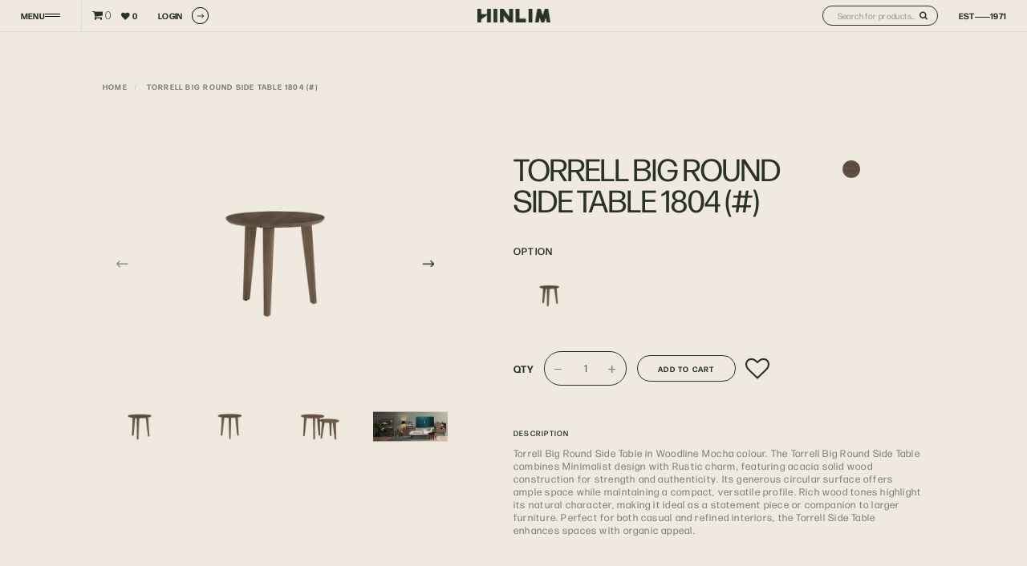

--- FILE ---
content_type: text/html; charset=utf-8
request_url: https://www.hinlim.com/132027-torrell-big-round-side-table-1804
body_size: 26043
content:
<!DOCTYPE html>
<!--[if IE]><![endif]-->
<!--[if IE 8 ]><html dir="ltr" lang="en" class="ie8"><![endif]-->
<!--[if IE 9 ]><html dir="ltr" lang="en" class="ie9"><![endif]-->
<!--[if (gt IE 9)|!(IE)]><!-->
<html dir="ltr" lang="en">
  <!--<![endif]-->

  <head>
    <meta charset="UTF-8">
    <meta name="viewport" content="width=device-width, initial-scale=1">
    <meta http-equiv="X-UA-Compatible" content="IE=edge">
    <title>TORRELL BIG ROUND SIDE TABLE 1804 (#)</title>
    <base href="https://www.hinlim.com/">
        <meta name="description" content="TORRELL BIG ROUND SIDE TABLE 1804 (#)">
            <meta name="keywords" content="TORRELL BIG ROUND SIDE TABLE 1804 (#)">
        <link href="https://use.typekit.net/bwv1xgj.css" rel="stylesheet">
    <script src="catalog/view/javascript/jquery/jquery-2.1.1.min.js" type="text/javascript"></script>
    <link href="catalog/view/javascript/bootstrap/css/bootstrap.min.css" rel="stylesheet" media="screen">
    <script src="catalog/view/javascript/bootstrap/js/bootstrap.min.js" type="text/javascript"></script>

    <script src="catalog/view/javascript/opentheme/ocquickview/ocquickview.js" type="text/javascript"></script>
    <link type="text/css" href="catalog/view/theme/nuhoom/stylesheet/opentheme/ocquickview/css/ocquickview.css" rel="stylesheet">
    <script src="catalog/view/javascript/jquery/owl-carousel/js/owl.carousel.min.js" type="text/javascript"></script>
    <link href="catalog/view/javascript/jquery/owl-carousel/css/owl.carousel.min.css" rel="stylesheet">
    <link href="catalog/view/javascript/jquery/owl-carousel/css/owl.theme.green.min.css" rel="stylesheet">
    <script src="catalog/view/javascript/jquery/elevatezoom/jquery.elevatezoom.js" type="text/javascript"></script>
    <link href="catalog/view/theme/nuhoom/stylesheet/opentheme/css/animate.css" rel="stylesheet">
    <link href="catalog/view/theme/nuhoom/stylesheet/opentheme/layoutproducts/layoutproducts.css?v=20240411" rel="stylesheet">
    <link type="text/css" href="catalog/view/javascript/font-awesome/css/font-awesome.min.css" rel="stylesheet">
    <link type="text/css" href="catalog/view/javascript/ionicons/css/ionicons.min.css" rel="stylesheet">
    <link type="text/css" href="catalog/view/javascript/pe-icon-7-stroke/css/pe-icon-7-stroke.css" rel="stylesheet">
    <link href="catalog/view/theme/nuhoom/stylesheet/stylesheet.css?v=20260119" rel="stylesheet">

        <link type="text/css" href="catalog/view/javascript/jquery/magnific/magnific-popup.css" rel="stylesheet" media="screen">
        <link type="text/css" href="catalog/view/javascript/jquery/datetimepicker/bootstrap-datetimepicker.min.css" rel="stylesheet" media="screen">
        <link type="text/css" href="catalog/view/javascript/lightgallery/lightgallery/css/lightgallery.min.css" rel="stylesheet" media="screen">
        <link type="text/css" href="catalog/view/theme/nuhoom/stylesheet/opentheme/ocajaxlogin/css/ocajaxlogin.css" rel="stylesheet" media="screen">
            <script src="catalog/view/javascript/jquery/magnific/jquery.magnific-popup.min.js" type="text/javascript"></script>
        <script src="catalog/view/javascript/jquery/datetimepicker/moment/moment.min.js" type="text/javascript"></script>
        <script src="catalog/view/javascript/jquery/datetimepicker/moment/moment-with-locales.min.js" type="text/javascript"></script>
        <script src="catalog/view/javascript/jquery/datetimepicker/bootstrap-datetimepicker.min.js" type="text/javascript"></script>
        <script src="catalog/view/javascript/lightgallery/lightgallery/js/lightgallery-all.min.js" type="text/javascript"></script>
        <script src="catalog/view/javascript/opentheme/ocajaxlogin/ocajaxlogin.js?v=20220302" type="text/javascript"></script>
        <script src="catalog/view/javascript/common.js?v=20240411" type="text/javascript"></script>
    <script src="catalog/view/javascript/custom.js?v=20240411" type="text/javascript"></script>
        <link href="https://www.hinlim.com/132027-torrell-big-round-side-table-1804" rel="canonical">
        <link href="https://www.hinlim.com/image/catalog/hinlim_2025/Favicon - 100x100px.png" rel="icon">
            <!-- Google tag (gtag.js) -->
<script async src="https://www.googletagmanager.com/gtag/js?id=G-FS3V9RZTYL"></script>
<script>
window.dataLayer = window.dataLayer || [];
function gtag(){dataLayer.push(arguments);}
gtag('js', new Date());

gtag('config', 'G-FS3V9RZTYL');
</script>
        <link href="https://cdnjs.cloudflare.com/ajax/libs/slick-carousel/1.9.0/slick.min.css" rel="stylesheet" integrity="sha512-yHknP1/AwR+yx26cB1y0cjvQUMvEa2PFzt1c9LlS4pRQ5NOTZFWbhBig+X9G9eYW/8m0/4OXNx8pxJ6z57x0dw==" crossorigin="anonymous" referrerpolicy="no-referrer">
    <link href="https://cdnjs.cloudflare.com/ajax/libs/slick-carousel/1.9.0/slick-theme.min.css" rel="stylesheet" integrity="sha512-17EgCFERpgZKcm0j0fEq1YCJuyAWdz9KUtv1EjVuaOz8pDnh/0nZxmU6BBXwaaxqoi9PQXnRWqlcDB027hgv9A==" crossorigin="anonymous" referrerpolicy="no-referrer">
    <script src="https://cdnjs.cloudflare.com/ajax/libs/slick-carousel/1.9.0/slick.min.js" integrity="sha512-HGOnQO9+SP1V92SrtZfjqxxtLmVzqZpjFFekvzZVWoiASSQgSr4cw9Kqd2+l8Llp4Gm0G8GIFJ4ddwZilcdb8A==" crossorigin="anonymous" referrerpolicy="no-referrer"></script>

    <script src="https://unpkg.com/split-type"></script>
    <script src="https://cdnjs.cloudflare.com/ajax/libs/gsap/3.12.2/gsap.min.js"></script>
    <script src="https://cdnjs.cloudflare.com/ajax/libs/gsap/3.12.2/ScrollTrigger.min.js"></script>

    <style>
      .list-unstyled.two-column {
      columns: 2;
      column-gap: 30px;
      }
    </style>

    <script>
      $(document).ready(function () {


      /*collection menu start*/

      var activeCategory = null;

      // Hover menu-2 item (source menu)
      $('.col-md-3.menu-2 [data-menu="2"] .col-md-5ths').on('mouseenter', function () {
      activeCategory = $(this).data('category');

      // FIX: lock active on menu-2
      $('.col-md-3.menu-2 .col-md-5ths').removeClass('active2');
      $(this).addClass('active2');
      $('.col-md-3.menu-6').addClass('active');

      // Sync menu-6
      $('.col-md-3.menu-6 .col-md-5ths').removeClass('active');
      $('.col-md-3.menu-6 .col-md-5ths[data-category="' + activeCategory + '"]')
      .addClass('active');
      });

      // Hover menu-6 → DO NOT touch menu-2 active
      $('.col-md-3.menu-6').on('mouseenter', function () {
      if (!activeCategory) return;

      $('.col-md-3.menu-6 .col-md-5ths').removeClass('active');
      $('.col-md-3.menu-6 .col-md-5ths[data-category="' + activeCategory + '"]')
      .addClass('active');
      });

      // Leave BOTH menus → reset everything
      $('.col-md-3.menu-2, .col-md-3.menu-6').on('mouseleave', function (e) {
      var $to = $(e.relatedTarget);
      //$('.col-md-3.menu-6').removeClass('active');

      if ($to.closest('.col-md-3.menu-2').length ||
      $to.closest('.col-md-3.menu-6').length) {
      return;
      }

      activeCategory = null;
      $('.col-md-3.menu-2 .col-md-5ths').removeClass('active');
      $('.col-md-3.menu-6 .col-md-5ths').removeClass('active');
      $('.col-md-3.menu-6').removeClass('active');
      });

      /*collection menu end*/


      if ($('.page-hide-row-category').length) {
      $('body').addClass('hide-row-category');
      }


      /*about start*/

      function moveOdsContent() {
      const odsContent = document.querySelector(".ods-content");
      const bannerTitle = document.querySelector(".page-banner-title");
      const storyDesc = document.querySelector(".ourstory-desc-section");

      if (!odsContent || !bannerTitle || !storyDesc) return;

      if (window.matchMedia("(max-width: 767px)").matches) {
      bannerTitle.appendChild(odsContent);
      } else {
      storyDesc.appendChild(odsContent);
      }
      }

      // Run on load
      moveOdsContent();

      // Run again on resize
      window.addEventListener("resize", moveOdsContent);


      /*about end*/



      if ($(window).width() <= 767 && $('.subbrand-box-item').length) {
      $('.subbrand-box-item').addClass('active');
      }

      /*sticky start*/
      var $target = $('#product-product .col-sm-6.block-1.owl-style2');

      // Check if the target element exists
      if ($target.length) {
      // Wrap all its children
      $target.children().wrapAll('<div class="sticky-wrapper"></div>');

      // Add class to <html>
      $('html').addClass('has-sticky');
      }
      /*sticky end*/

      /*quantity start*/
      var $input = $('#input-quantity');

      // Run only if #input-quantity exists
      if ($input.length) {

      // Wrap only if not already wrapped
      if (!$input.parent().hasClass('quantity-wrapper')) {
      $input.wrap('<div class="quantity-wrapper"></div>');
      $input.before('<button type="button" class="qty-btn qty-minus">−</button>');
      $input.after('<button type="button" class="qty-btn qty-plus">+</button>');
      }

      // Handle plus
      $(document).on('click', '.qty-plus', function () {
      var $input = $('#input-quantity');
      var value = parseInt($input.val()) || 1;
      $input.val(value + 1).change();
      });

      // Handle minus
      $(document).on('click', '.qty-minus', function () {
      var $input = $('#input-quantity');
      var value = parseInt($input.val()) || 1;
      if (value > 1) {
      $input.val(value - 1).change();
      }
      });
      }
      /*quantity end*/

      if ($('#product-product').length) {
      $('.breadcrumb a').each(function () {
      var text = $(this).text().trim().toLowerCase();

      if (text === 'collection') {
      $(this).text('our brands').attr('href', '/our-brands');
      } else if (text === 'nestnordic') {
      $(this).text('nestnordic').attr('href', '/nestnordic');
      } else if (text === 'luooma') {
      $(this).text('luooma').attr('href', '/luooma');
      } else if (text === 'fyndfurniture') {
      $(this).text('fyndfurniture').attr('href', '/fyndfurniture');
      } else if (text === 'nesthouz') {
      $(this).text('nesthouz').attr('href', '/nesthouz');
      } else if (text === 'nuhoom') {
      $(this).text('nuhoom').attr('href', '/nuhoom');
      }
      });

      // remove .category-title > span if its text is 'collection'
      //$('.category-title > span').each(function() {
      //if ($(this).text().trim().toLowerCase() === 'collection') {
      // $(this).remove();
      //}      
      //});

      }

      var baseTag = document.querySelector("base");
      if (baseTag) {
      var baseUrl = baseTag.getAttribute("href");
      var homeLink = document.getElementById("home-link");
      if (homeLink) {
      homeLink.setAttribute("href", baseUrl);
      }
      }

      var currentUrl = window.location.href;
      var currentPage = document.getElementById("current-page");
      if (currentPage) {
      currentPage.setAttribute("href", currentUrl);
      }





      if ($('#backtotop').length > 0) {
      var backToTopButton = $('#backtotop');

      // Initially hide the button
      // 		backToTopButton.hide();

      // Show/hide the button based on scroll position
      $(window).scroll(function () {
      if ($(this).scrollTop() > 100) {
      backToTopButton.addClass("active");
      } else {
      backToTopButton.removeClass("active");
      }
      });

      // Smooth scroll to top
      backToTopButton.on('click', function () {
      $('html, body').animate({ scrollTop: 0 }, 800);
      });
      }

      /*services*/
      if ($('.sersec-item').length) {

      function initSersec() {
      const winWidth = $(window).width();

      // Reset first
      $('.sersec-item').removeClass('active').css('width', '');
      $('.sersec-item .sersec-item-title, .sersec-item .sersec-item-desc').css('width', '');

      if (winWidth >= 768) {
      // Desktop behavior
      function updateWidths() {
      const activeTitleWidth = $('.sersec-item.active .sersec-item-title').outerWidth();
      const activeDescWidth = $('.sersec-item.active .sersec-item-desc').outerWidth();

      $('.sersec-item .sersec-item-title').css('width', activeTitleWidth + 'px');
      $('.sersec-item .sersec-item-desc').css('width', activeDescWidth + 'px');
      }

      const normalWidth = $('.sersec-item').not('.active').outerWidth();
      const activeWidth = $('.sersec-item.active').outerWidth();

      $('.sersec-item').not('.active').css('width', normalWidth + 'px');
      $('.sersec-item.active').css('width', activeWidth + 'px');

      updateWidths();

      $('.sersec-item').off('mouseenter.sersec').on('mouseenter.sersec', function () {
      $('.sersec-item').removeClass('active');
      $(this).addClass('active');

      $('.sersec-item').css('width', normalWidth + 'px');
      $(this).css('width', activeWidth + 'px');

      requestAnimationFrame(updateWidths);
      });

      } else {
      // Mobile behavior: all active
      $('.sersec-item').addClass('active').css('width', '');
      $('.sersec-item .sersec-item-title, .sersec-item .sersec-item-desc').css('width', '');
      $('.sersec-item').off('mouseenter.sersec'); // disable hover
      }
      }

      // Run on load
      initSersec();

      // Re-run on resize (debounced)
      $(window).on('resize', function () {
      clearTimeout(window._sersecResizeTimer);
      window._sersecResizeTimer = setTimeout(initSersec, 200);
      });

      }

      //end service



      if ($('.page-categories-inner').length) {
      $('.page-categories-inner').closest('.container').addClass('categories-inner-container');
      }


      $('.custom-products.row.content-product').removeAttr('style');

      $(window).on("scroll", function () {
      if ($(this).scrollTop() > 0) {
      $("body").addClass("scrolling");
      } else {
      $("body").removeClass("scrolling");
      }
      });

      $('.retailer-popup').appendTo('body');

      if ($('.service-boxes:not(.categories-inner-boxes)').length > 0) {
      $(document).on('click', '.sbi-foot .button', function (e) {
      e.preventDefault(); // prevent default

      // find the content inside the closest .service-box-item
      var popupContent = $(this).closest('.service-box-item').find('.thepopup').html();

      // append that content into .rp-container (replace old content first)
      $('.rp-wrapper').html(popupContent);

      // scroll .rpc-right-wrapper to top
      $('.rpc-right-wrapper').scrollTop(0);

      // show popup
      $('.retailer-popup').addClass('popup');
      });
      }

      // Close popup
      $(document).on('click', '.rp-bg', function () {
      $('.retailer-popup').removeClass('popup');
      });

      $(document).on('click', '.close-btn', function () {
      $('.retailer-popup').removeClass('popup');
      });

      $('.hamburger-btn').click(function () {
      $(this).toggleClass('active');
      $(this).closest('header').toggleClass('active');
      });

      /*menu desktop start*/

      function initMenuDesktop() {
      // Avoid rebinding
      if ($(document).data('menu-desktop-active')) return;
      $(document).data('menu-desktop-active', true);

      // MENU 1 hover
      $('.menu-1 [data-menu]').on('mouseenter.menuDesktop', function () {
      const $this = $(this);
      const menuValue = $this.data('menu');

      $('.menu-1 [data-menu]').removeClass('active');
      $this.addClass('active');

      const $menu2 = $('.menu-2 [data-menu]');
      $menu2.removeClass('active');
      $menu2.filter('[data-menu="' + menuValue + '"]').addClass('active');

      // Hide menu-3 when switching main menu items
      $('.menu-3').removeClass('active');
      });

      // MENU 2 hover images AND menu-3 categories
      $('.menu-2 [data-slug]').on('mouseenter.menuDesktop', function () {
      const slug = $(this).data('slug');
      const $imgs = $('.menu-photo-container > img[data-slug]');
      const $targetImg = $imgs.filter('[data-slug="' + slug + '"]');

      if ($targetImg.length) {
      $imgs.removeClass('active');
      $targetImg.addClass('active');
      }
      });

      // MENU 2 hover - show corresponding menu-3 children
      $('.menu-2 [data-category]').on('mouseenter.menuDesktop', function () {
      const categoryId = $(this).data('category');
      const $menu3Items = $('.menu-3 li[data-parent]');

      // Hide all menu-3 items first
      $menu3Items.removeClass('active').hide();
      // Show only matching children
      const $matchingItems = $menu3Items.filter('[data-parent="' + categoryId + '"]');

      if ($matchingItems.length > 0) {
      $matchingItems.addClass('active').show();
      $('.menu-3').addClass('active');
      } else {
      $('.menu-3').removeClass('active');
      }
      });

      // Hide menu-3 when hovering non-category items in menu-2
      $('.menu-2 [data-menu]').on('mouseenter.menuDesktop', function () {
      if (!$(this).is('[data-category]')) {
      $('.menu-3').removeClass('active');
      $('.menu-3 li[data-parent]').removeClass('active').hide();
      }
      });

      }

      function destroyMenuDesktop() {
      // Remove only the desktop events
      $('.menu-1 [data-menu]').off('.menuDesktop');
      $('.menu-2 [data-slug]').off('.menuDesktop');

      $(document).data('menu-desktop-active', false);
      }

      // Run on load + resize (debounced)
      function checkMenuMode() {
      if ($(window).width() >= 768) {
      initMenuDesktop();
      } else {
      destroyMenuDesktop();
      }
      }

      let resizeTimer2;
      $(window).on('resize', function () {
      clearTimeout(resizeTimer2);
      resizeTimer2 = setTimeout(checkMenuMode, 150);
      });

      // Initial run
      checkMenuMode();

      $('.dropdown-menu.megamenu').on('mouseleave', function () {

      if ($('.hamburger-btn').hasClass('active')) {

      // "Unhover" effect for the megamenu

      // Remove active states
      $('.hamburger-btn').removeClass('active');
      $('header').removeClass('active');
      }

      });



      /*menu desktop end*/

      setInterval(function () {
      var $current = $(".ha1-img img.active");
      var $next = $current.next("img");

      $current.removeClass("active");

      if ($next.length) {
      $next.addClass("active");
      } else {
      // if no next, go back to first
      $(".ha1-img img").first().addClass("active");
      }
      }, 1500);


      /*service box hover start*/
      function bindServiceBoxEvents() {
      const $items = $(".service-box-item");
      $items.off("mouseenter mouseleave click"); // remove previous bindings

      if ($(window).width() >= 768) {
      // Desktop: use hover
      $items.hover(function () {
      $(".service-box-item.active").removeClass("active");
      $(this).addClass("active");
      });
      } else {
      // Mobile: use click
      //$items.on("click", function () {
      // $(".service-box-item.active").removeClass("active");
      //$(this).addClass("active");
      //});
      }
      }

      // Run on page load
      $(document).ready(function () {
      bindServiceBoxEvents();
      });

      // Re-run on resize
      $(window).on("resize", function () {
      bindServiceBoxEvents();
      });
      /*service box hover end*/


      /*hover brand title start*/
      function initBrandInteraction() {
      // remove old handlers to prevent duplicates
      $(".brand-title").off("mouseenter click");

      if (window.innerWidth >= 768) {
      // hover for desktop
      $(".brand-title").on("mouseenter", function () {
      $(".brand-title").removeClass("active");
      $(this).addClass("active");

      $(".brands-backgrounds img, .brand-box").removeClass("active");

      let brand = $(this).data("brand");
      $(`.brands-backgrounds img[data-brand='${brand}'], .brand-box[data-brand='${brand}']`)
      .addClass("active");
      });
      } else {
      // click for mobile
      $(".brand-title").on("click", function () {
      $(".brand-title").removeClass("active");
      $(this).addClass("active");

      $(".brands-backgrounds img, .brand-box").removeClass("active");

      let brand = $(this).data("brand");
      $(`.brands-backgrounds img[data-brand='${brand}'], .brand-box[data-brand='${brand}']`)
      .addClass("active");
      });
      }
      }

      // run on load
      initBrandInteraction();

      // re-run on resize
      $(window).on("resize", function () {
      initBrandInteraction();
      });
      /*hover brand title end*/


      $(".latest-slider-container").slick({
      dots: false,
      infinite: true,
      speed: 1000,
      slidesToShow: 1,
      slidesToScroll: 1,
      autoplay: false,
      focusOnSelect: true,
      centerMode: false,
      arrows: true,
      // prevArrow: '<img class="slick-arrow prev" src="/image/catalog/hinlim_2025/arrow-right.png">',
      // nextArrow: '<img class="slick-arrow next" src="/image/catalog/hinlim_2025/arrow-right.png">'
      });




      $(".oss-wrapper").slick({
      dots: true,
      appendDots: $(".custom-dots"),
      dotsClass: "slick-dots custom-pagination",
      customPaging: function (slider, i) {
      const num = i + 1;
      const formatted = num < 10 ? "0" + num : num; // add leading zero
      return '<button type="button">' + formatted + '</button>';
      },
      infinite: true,
      speed: 1000,
      slidesToShow: 1,
      slidesToScroll: 1,
      autoplay: true,
      autoplaySpeed: 2000,
      focusOnSelect: true,
      centerMode: false,
      arrows: false,
      fade: true,          // enables fade effect
      cssEase: 'linear'    // smooth transition
      });




      document.querySelectorAll('[animate]').forEach(element => {
      let typeSplit = new SplitType(element, {
      types: 'lines, words, chars',
      tagName: 'span'
      });

      const lines = element.querySelectorAll('.word');

      gsap.set(lines, { y: '120%', opacity: 0 }); // Set initial state when not in view

      gsap.from(lines, {
      y: '100%',
      // 					opacity: 0,
      duration: .5,
      ease: 'power1.out',
      // 					stagger: 0.5,
      paused: true, // Pause animation initially

      scrollTrigger: {
      trigger: element,
      // 						start: 'top-=100% center',
      // 						end: 'bottom+=250% center',
      start: `top-=${window.innerHeight * .45} center`,
      end: `bottom+=${window.innerHeight * 1} center`,
      scrub: false,
      // 						markers: true, 

      onEnter: () => {
      gsap.to(lines, { y: '0%', opacity: 1, duration: 0.5, stagger: 0 }); // Trigger animation when entering
      setTimeout(() => element.closest('[animate]').classList.add('a-active'), 500);
      },
      onLeave: () => {
      gsap.to(lines, { y: '100%', opacity: 1, duration: 0.5, stagger: 0 }); // Reset to initial state when leaving
      setTimeout(() => element.closest('[animate]').classList.remove('a-active'), 500);
      },
      onEnterBack: () => {
      gsap.to(lines, { y: '0%', opacity: 1, duration: 0.5, stagger: 0 }); // Trigger again when entering back
      setTimeout(() => element.closest('[animate]').classList.add('a-active'), 500);
      },
      onLeaveBack: () => {
      gsap.to(lines, { y: '100%', opacity: 1, duration: 0.5, stagger: 0 }); // Reset to initial state when leaving back
      setTimeout(() => element.closest('[animate]').classList.remove('a-active'), 500);
      }
      }
      });
      });

      if ($('.subbrand-box-item').length > 0) {
      $('.subbrand-box-item').hover(
      function () {
      $(this).addClass('active');
      },
      function () {
      $(this).removeClass('active');
      }
      );
      }

      if ($('#column-left').length > 0) {
      $('#column-left').closest('.row').addClass('filter-section');
      $('#column-left').closest('.row').wrapInner('<div class="filter-wrapper"></div>');
      // Wrap all inner content
      $('#column-left').wrapInner('<div class="column-left-wrapper"></div>');

      // Append the filter button
      $('#column-left').prepend('<div id="filter">SHOW FILTER</div>');

      // Add click handler to toggle 'active' class
      $('#filter').on('click', function () {
      $(this).toggleClass('active');
      $(this).closest('.row').toggleClass('active');
      $(this).text(function (i, text) {
      return text === 'SHOW FILTER' ? 'HIDE FILTER' : 'SHOW FILTER';
      });
      });



      /*toggle label start*/
      // On load — apply active to checked inputs
      $('#column-left input[type="checkbox"]:checked, #column-left input[type="radio"]:checked')
      .each(function () {
      $(this).closest('label').addClass('active');
      });

      // On change — update active state
      $(document).on('change', '#column-left input[type="checkbox"], #column-left input[type="radio"]', function () {
      const $this = $(this);
      const $label = $this.closest('label');

      if ($this.is(':radio')) {
      const name = $this.attr('name');
      $(`#column-left input[name="${name}"]`).closest('label').removeClass('active');
      if ($this.is(':checked')) $label.addClass('active');
      } else {
      $label.toggleClass('active', $this.is(':checked'));
      }
      });
      /*toggle label end*/

      $('.panel-heading').on('click', function () {
      $(this).closest('.panel').toggleClass('active');
      });

      }

      if ($('#input-sort').length > 0) {

      /*
      const $select = $('#input-sort');
      const $wrapper = $('<div class="custom-select-list"></div>');
      const $header = $('<div id="sort-by">SORT BY</div>');
      const $list = $('<ul></ul>');

      // Create list items based on select options
      $select.find('option').each(function(){
      const $opt = $(this);
      const $li = $('<li></li>').text($opt.text()).attr('data-value', $opt.val());
      if ($opt.is(':selected')) $li.addClass('active');
      $list.append($li);
      });

      // Append header and list to wrapper
      $wrapper.append($header).append($list);
      $select.after($wrapper).hide();

      // By default, list is hidden
      $list.hide();

      // Clicking header toggles active class and list visibility
      $header.on('click', function(){
      $wrapper.toggleClass('active');
      $list.slideToggle(200);
      });

      // Clicking an option updates select and closes list
      $list.on('click', 'li', function(){
      const value = $(this).data('value');
      $list.find('li').removeClass('active');
      $(this).addClass('active');

      $select.val(value).trigger('change');

      $wrapper.removeClass('active'); // close list after selection
      $list.slideUp(200);
      });
      */


      const $select = $('#input-sort');
      const $wrapper = $('<div class="custom-select-list"></div>');
      const $header = $('<div id="sort-by">SORT BY</div>');
      const $list = $('<ul></ul>');

      // Assign data-sort to each option (1,2,3,...)
      $select.find('option').each(function (i) {
      $(this).attr('data-sort', i + 1);
      const $li = $('<li></li>')
      .text($(this).text())
      .attr('data-sort', i + 1);
      if ($(this).is(':selected')) $li.addClass('active');
      $list.append($li);
      });

      $wrapper.append($header).append($list);
      $select.after($wrapper).hide();
      $list.hide();

      // Toggle dropdown
      $header.on('click', function () {
      $wrapper.toggleClass('active');
      $list.stop(true).slideToggle(200);
      });

      // When click on li, link back to <select> option via data-sort
      $list.on('click', 'li', function () {
      const sortVal = $(this).data('sort');
      const $opt = $select.find(`option[data-sort="${sortVal}"]`);

      $list.find('li').removeClass('active');
      $(this).addClass('active');

      $opt.prop('selected', true);
      $select.trigger('change'); // trigger sorting

      $wrapper.removeClass('active');
      $list.slideUp(200);
      });



      }



      if ($('#column-left').length && $('#input-sort').length) {
      // Find the closest .row of #column-left
      var $row = $('#column-left').closest('.row');

      // Prepend the filter-container to the row
      $row.prepend('<div class="filter-container"></div>');

      // Cache the new container
      var $container = $row.find('.filter-container');



      if ($('.form-group .custom-select-list').length) {
      $container.prepend($('.form-group .custom-select-list'));
      }

      // Prepend #filter and .form-group .custom-select-list inside the container
      if ($('#filter').length) {
      $container.prepend($('#filter'));
      }

      }



      $(".testimonial-slider").slick({
      dots: false,
      infinite: true,
      speed: 1000,
      slidesToShow: 1,
      slidesToScroll: 1,
      autoplay: true,
      focusOnSelect: true,
      centerMode: false,
      arrows: true,
      // prevArrow: '<img class="slick-arrow prev" src="/image/catalog/hinlim_2025/arrow-right.png">',
      // nextArrow: '<img class="slick-arrow next" src="/image/catalog/hinlim_2025/arrow-right.png">'
      });



      if ($('.psc-slider-container img').length) {
      $('.psc-slider-container img').each(function () {
      var src = $(this).attr('src');
      if (src) {
      $(this).wrap('<a href="' + src + '" target="_blank"></a>');
      }
      });


      $(".psc-slider-container").slick({
      slidesToShow: 4,
      slidesToScroll: 1,
      autoplay: true,
      autoplaySpeed: 0,
      speed: 2000,
      pauseOnHover: true,  // Pause immediately on hover
      pauseOnFocus: true,  // Pause on focus (for accessibility)
      infinite: true,
      arrows: false,
      dots: false,
      cssEase: 'linear',

      // ???? Enable drag/swipe features
      draggable: true,
      swipe: true,
      touchMove: true,
      centerMode: true,
      // ???? Responsive breakpoints
      responsive: [
      {
      breakpoint: 768, // tablets and below
      settings: {
      slidesToShow: 2
      }
      }
      ]
      });

      }

      /*
      if ($('.ourbrands-item').length > 0) {

      const items = document.querySelectorAll(".ourbrands-item");
      const parent = items[0].parentElement; // parent wrapper of all items
      const lastItem = items[items.length - 1];
      const overlapVW = 10; // overlap per section
      const overlapPX = window.innerWidth * (overlapVW / 100); // convert vw to px

      items.forEach((item, i) => {
      gsap.set(item, { zIndex: i + 1 });

      const offset = overlapPX * i;

      ScrollTrigger.create({
      trigger: item,
      start: `bottom-=${offset}px bottom`,  // stacking offset
      endTrigger: lastItem,                 // all end when last item ends
      end: "bottom bottom",                 // synced ending point
      pin: true,
      pinSpacing: false,
      anticipatePin: 1,
      markers: false
      });
      });

      // Add bottom spacing to the parent, not the last item
      const totalOffset = overlapPX * (items.length - 1);
      gsap.set(parent, { marginBottom: totalOffset });


      }*/



      if ($('.ourbrands-item').length > 0) {

      // Only run if viewport width >= 768px
      if (window.matchMedia("(min-width: 768px)").matches) {

      const items = document.querySelectorAll(".ourbrands-item");
      const lastItem = items[items.length - 1];

      items.forEach((item, i) => {
      ScrollTrigger.create({
      trigger: item,
      start: "bottom bottom", // when item's bottom reaches bottom of screen
      endTrigger: lastItem,   // stop when last item’s bottom reaches bottom of screen
      end: "bottom bottom",
      pin: true,
      pinSpacing: false, // no extra space after pinning
      anticipatePin: 1,
      markers: false, // set true to debug
      });
      });

      }

      }




      if ($('.flip').length > 0) {
      setTimeout(function () {
      document.querySelectorAll('.flip').forEach(function (element) {
      ScrollTrigger.create({
      trigger: element,
      start: "top 100%",   // Adjust so element starts animating when 50% visible
      end: "bottom -25%", // Adjust end position if needed
      toggleClass: { targets: element, className: "active" },
      // Markers can be turned on for debugging
      // 				markers: true 
      });
      });
      }, 300);
      }


      /*start mobile menu*/

      // preserves original logic but adds safe restore to exact original positions
      // (stores original parents/indexes on load, then follows the original functions)

      var originalPositions = [];

      // store original parent & index for elements we will move
      function storeOriginalPositions() {
      // block-right and search containers (direct children of .menu-container)
      $('.menu-container > .block-right, .menu-container > .search-containers.pull-right').each(function () {
      var $el = $(this);
      originalPositions.push({
      el: $el,
      parent: $el.parent(),
      index: $el.index()
      });
      });

      // sub-menus inside .menu-2
      $('.menu-2 .sub-menu').each(function () {
      var $el = $(this);
      originalPositions.push({
      el: $el,
      parent: $el.parent(),
      index: $el.index()
      });
      });
      }

      // helper to restore a single item to its original parent/index
      function restoreItemToOriginal(item) {
      var $el = item.el;
      var $parent = item.parent;
      var index = item.index;

      if (!$parent || !$parent.length) return;

      if ($el.parent()[0] !== $parent[0]) {
      if (index >= $parent.children().length) {
      $el.appendTo($parent);
      } else {
      $el.insertBefore($parent.children().eq(index));
      }
      }
      }

      // ================= original functions (kept logic) =================

      function moveSubMenuMobile() {
      if ($(window).width() <= 767) {
      $('.menu-2 .sub-menu').each(function () {
      var menuValue = $(this).attr('data-menu');
      var $target = $('.menu-1 .list-unstyled li[data-menu="' + menuValue + '"]');
      if ($target.length && !$.contains($target[0], this)) {
      $(this).appendTo($target);
      }
      });
      } else {
      // restore sub-menus that originally came from .menu-2
      originalPositions.forEach(function (item) {
      // only restore those that were originally sub-menus under .menu-2
      if (item.el && item.el.is('.sub-menu') && item.parent && item.parent.is('.menu-2, .menu-2 *')) {
      restoreItemToOriginal(item);
      }
      });
      }
      }

      function wrapMenuToggleMobile() {
      if ($(window).width() <= 767) {

      $('.menu-1 .list-unstyled li').each(function () {
      var $li = $(this);

      // only if has sub-menu
      if ($li.children('.sub-menu').length > 0) {

      // wrap <a> if not already wrapped
      var $a = $li.children('a');
      if ($a.length && !$a.parent().hasClass('menu-toggle')) {
      $a.wrap('<div class="menu-toggle"></div>');
      }

      // add .menutoggle-btn if missing
      var $toggle = $li.children('.menu-toggle');
      if ($toggle.children('.menutoggle-btn').length === 0) {
      $('<div class="menutoggle-btn" role="button" tabindex="0"></div>').appendTo($toggle);
      }
      }
      });
      } else {
      // restore desktop
      $('.menu-1 .list-unstyled li').each(function () {
      var $li = $(this);
      var $toggle = $li.children('.menu-toggle');
      if ($toggle.length) {
      $toggle.children('.menutoggle-btn').remove();
      var $a = $toggle.children('a');
      if ($a.length) $a.unwrap();
      }
      $li.removeClass('active').children('.sub-menu').show();
      });
      }
      }


      // ✅ Fixed toggle behaviour (kept exactly)
      $(document).on('click', '.menutoggle-btn', function (e) {
      e.preventDefault();

      var $li = $(this).closest('li');

      if ($li.hasClass('active')) {
      // already open → close it
      $li.removeClass('active').children('.sub-menu').slideUp(200);
      } else {
      // close others in same level
      $li.siblings().removeClass('active').children('.sub-menu').slideUp(200);

      // open current
      $li.addClass('active').children('.sub-menu').slideDown(200);
      }
      });

      function moveMenuRightItems() {
      var $container = $('body header .container');

      // wrap children with .menu-container if not exists
      if ($container.children('.menu-container').length === 0) {
      $container.children().wrapAll('<div class="menu-container"></div>');
      }

      var $menuContainer = $('.menu-container');

      if ($(window).width() <= 767) {
      // mobile: hide sub-menu if needed
      $('.sub-menu').hide();

      // clone .block-right and .search-containers to mobile menu
      //$('#mn-mega .menu-1 .block-right, #mn-mega .menu-1 .search-containers.pull-right').remove(); // remove previous clones
      // $menuContainer.children('.block-right, .search-containers.pull-right').clone(true).appendTo('#mn-mega .menu-1');

      } else {
      // desktop: activate first child and clear sub-menu styles
      $('.col-md-3.menu-2 .sub-menu:first-child').addClass('active');
      $('.sub-menu').attr('style', '');

      // remove any clones from mobile menu
      //$('#mn-mega .menu-1 .block-right, #mn-mega .menu-1 .search-containers.pull-right').remove();
      }
      }

      var $menuContainer = $('.menu-container');

      // remove any previous clones to avoid duplicates
      $('#mn-mega .menu-1 .block-right, #mn-mega .menu-1 .search-containers.pull-right').remove();

      // clone originals
      var $clones = $menuContainer.find('.block-right, .search-containers.pull-right').clone(true);

      // append clones to mobile menu
      $clones.appendTo('#mn-mega .menu-1');

      // wrap the clones with .bmenu-foot
      $('#mn-mega .menu-1 > .block-right, #mn-mega .menu-1 > .search-containers.pull-right').wrapAll('<div class="bmenu-foot"></div>');


      function handleMenuWrap() {
      if ($(window).width() <= 767) {
      if (!$('.bmenu-foot').length) {
      $('.block-right, .search-containers.pull-right').wrapAll('<div class="bmenu-foot"></div>');
      }
      } else {
      if ($('.bmenu-foot').length) {
      $('.block-right, .search-containers.pull-right').unwrap('.bmenu-foot');
      }
      }
      }

      // ================ init and resize (kept original calls) ================

      $(document).ready(function () {
      storeOriginalPositions();
      moveSubMenuMobile();
      wrapMenuToggleMobile();
      moveMenuRightItems();
      //handleMenuWrap();
      });

      $(window).on('resize', function () {
      moveSubMenuMobile();
      wrapMenuToggleMobile();
      moveMenuRightItems();
      //handleMenuWrap();
      });


      /*end mobile menu*/

      if ($(window).width() <= 767 && $('#product-product').length) {
      var target = $('#product-product .sticky-wrapper');

      if ($('.product-name.font-50').length) {
      $('.product-name.font-50').prependTo(target);
      }

      if ($('.product-category-tag').length) {
      $('.product-category-tag').prependTo(target);
      }
      }



      if ($('.service-boxes.categories-inner-boxes .service-box-item').length > 0) {
      function updateActiveClasses() {
      var $items = $('.service-boxes.categories-inner-boxes .service-box-item');
      $items.removeClass('active');

      if ($(window).width() <= 767) {
      $items.addClass('active');
      } else {
      $items.first().addClass('active');
      }
      }

      // Run on load
      updateActiveClasses();

      // Run on resize
      $(window).on('resize', function () {
      updateActiveClasses();
      });
      }


      /*
      let resizeTimer;
      $(window).on('resize', function() {
      clearTimeout(resizeTimer);
      resizeTimer = setTimeout(function() {
      location.reload();
      }, 300); 
      });
      */

      function updateServiceBoxes() {
      if ($(window).width() <= 767) {
      $('.home-service .service-box-item').addClass('active');
      } else {
      $('.home-service .service-box-item').removeClass('active');
      $('.home-service .service-box-item:first-child').addClass('active');
      }
      }

      // Run on page load
      updateServiceBoxes();

      // Run on resize (with debounce)
      let resizeTimer;
      $(window).on('resize', function () {
      clearTimeout(resizeTimer);
      resizeTimer = setTimeout(updateServiceBoxes, 300);
      });

      // Click handler for FAQ questions
      $('.faq-question').on('click', function() {
      const $faqItem = $(this).parent('.faq-item');

      // Toggle current item
      $faqItem.toggleClass('active');

      // Optional: Close other items when opening one (uncomment below if you want this behavior)
      // $faqItem.siblings('.faq-item').removeClass('active');
      });

      if ($('#content p:contains("There are no products to list in this category.")').length > 0) {
      $('#filter').hide();
      }

      if ($('#product-product').length > 0) {
      var h6 = $('#product-product h6:contains("Description")');

      if (h6.length > 0) {
      var wrapper = h6.closest('div');
      wrapper.addClass('desc');

      var clone = wrapper.clone();
      $('#accordion').prepend(clone);
      }
      }

      $('.col-md-3.menu-2 .sub-menu > div').hover(
      function () {
      // Add active to this, remove from siblings
      $(this)
      .addClass('active')
      .siblings()
      .removeClass('active');
      },
      function (e) {
      const to = e.relatedTarget;

      // If moving into menu-3 or menu-4, do NOT remove active
      if ($(to).closest('.col-md-3.menu-3').length) return;
      if ($(to).closest('.col-md-3.menu-4').length) return;

      // Otherwise remove active
      $(this).removeClass('active');
      }
      );




      });
      </script>

      </head>

      <body>
        <!--<div class="expobanner"><a href="https://enginemailer.page/d3321574/in-house-exhibition-2025" style="color: #3b3734;">Step Inside Our Expansive New Showroom –Join In-House Exhibition, Feb–Mar 2025!

</a></div>
-->

        <header class="container-fix">
          <div class="container">
            <div class="menu-container">

              <!-- Hamburger -->
              <div class="hamburger-btn">
                <label>MENU</label>
                <div class="hambergur-icon">
                  <span class="hbi-top"></span>
                  <span class="hbi-bottom"></span>
                </div>
              </div>

              <!-- Cart & Wishlist -->
              <div class="cart-container shopping-cart pull-right"><div id="cart" class="btn-group btn-block">
  <button type="button" data-toggle="dropdown" data-loading-text="Loading..." class="btn dropdown-toggle"><i class="fa fa-shopping-cart"></i> <span id="cart-total">0</span></button>
  <ul class="dropdown-menu pull-right">
    <li><h3>Shopping Cart</h3></li>
        <li>
      <p class="cart-empty">Your shopping cart is empty!</p>
    </li>
      </ul>
</div>
</div>

              <div class="top-wishlist pull-right">
                <a id="wishlist-total" href="https://www.hinlim.com/index.php?route=account/wishlist" title="0">
                  <i class="fa fa-heart"></i>
                  <span>0</span>
                </a>
              </div>

              <!-- Login / Account Dropdown -->
              <div class="block-right">
                <div class="setting">
                  <button data-toggle="dropdown" type="button">
                    LOGIN <span class="btn-arrow"></span>
                  </button>

                  <nav class="dropdown-menu" id="top">
                    <ul class="list-unstyled top-links">
                      <li>
                        <div>
                          <span class="text-ex">Setting</span>

                          <div class="top-links-inner">

                                                        <ul class="ul-account list-unstyled">
                              
                                                                <li>
                                                                    <a id="a-login-link" href="https://www.hinlim.com/index.php?route=account/login">Login / Sign Up</a>
                                                                  </li>
                                
                              </ul> <!-- closes inner ul -->

                            </div> <!-- closes .top-links-inner -->

                          </div> <!-- closes wrapped div -->
                        </li>
                      </ul>
                  </nav>


                </div>
              </div>

              <!-- Logo -->
              <div class="logo-container">
                <div id="logo">
                                    <a href="https://www.hinlim.com/index.php?route=common/home">
                    <img class="img-responsive" id="logo-image" src="https://www.hinlim.com/image/catalog/hinlim-new-logo.png" title="hinlim.com" alt="hinlim.com">
                  </a>
                                  </div>
              </div>

              <!-- Search -->
              <div class="search-containers pull-right">
<div id="search">
	<!-- <h1>Search for products...</h1> -->
	<input type="text" name="search" value="" placeholder="Search for products..." class="form-control input-lg" />
	<button type="button" class="btn btn-default btn-lg"><i class="fa fa-search"></i></button>
</div>
<script type="text/javascript">
	$(document).ready(function() {
		$('.search-container > i').click(function(){
			$(".search-content").slideToggle();
			$(this).toggleClass("pe-7s-search pe-7s-close")
		});
	});
</script>
</div>

              <!-- EST -->
              <div class="menu-est">
                <p>EST</p>
                <div class="est-dash"></div>
                <p>1971</p>
              </div>

            </div>
          </div>

          <!-- Mega Menu -->
          <div class="mega-menu">
            <div class="dropdown menu-large" id="mn-mega">
  <div class="dropdown-menu megamenu" role="menu">
    <div class="row">

      <!-- Column 1: Top link + main menu items -->
      <div class="col-md-3 menu-1">
                

        <!--{'href': '/new-items', 'text': text_newitems},{'href': 'collection', 'text': text_collection},
 {'href': 'our-brands', 'text': text_brand}, 
-->


        <ul class="list-unstyled">
                    <li data-menu="1">
            <a href="/about_us">About</a>
          </li>
                    <li data-menu="2">
            <a href="our-brands">Our Brands</a>
          </li>
                    <li data-menu="3">
            <a href="/categories">Categories</a>
          </li>
                    <li data-menu="4">
            <a href="#">Updates</a>
          </li>
                    <li data-menu="5">
            <a href="#">Contact Us</a>
          </li>
                  </ul>
      </div>


      <div class="col-md-3 menu-2">

        <div class="sub-menu" data-menu="1">
          <ul class="list-unstyled">
            <li data-slug="about_us"><a href="about_us">About Us</a></li>
            <li data-slug="https://youtu.be/4Ql0_AFtpw4"><a href="https://youtu.be/4Ql0_AFtpw4" target="_blank">Our Showroom</a></li>
            <li data-slug="about_us"><a href="services">Services</a></li>
            <li data-slug="about_us"><a href="experience">Experience</a></li>      
            <li data-slug="our-blog"><a href="our-blog">Blogs</a></li>   
          </ul>
        </div>        

        <!--<div class="sub-menu" data-menu="12">
          <div class="menu-2-item" data-slug="nestnordic"><a href="nestnordic">nestnordic</a></div>
          <div class="menu-2-item" data-slug="luooma"><a href="luooma">luooma</a></div>
          <div class="menu-2-item" data-slug="fyndfurniture"><a href="fyndfurniture">fyndfurniture</a></div>
          <div class="menu-2-item" data-slug="nesthouz"><a href="nesthouz">nesthouz</a></div>
          <div class="menu-2-item" data-slug="nuhoom"><a href="nuhoom">nuhoom</a></div>           
        </div>-->
        
        <div class="sub-menu collection-menu" data-menu="2">        
                     <!-- //endif category_id == 59 !-->
                     <!-- //endif category_id == 59 !-->
                     <!-- //endif category_id == 59 !-->
                     <!-- //endif category_id == 59 !-->
                     <!-- //endif category_id == 59 !-->
                    
          
          
          <div class="col-md-5ths" data-category="1">
            <a href="https://www.hinlim.com/collection/nestnordic_"  class="title">nestnordic</a>
                        <ul class="list-unstyled two-column" data-category="1">
                            <li data-slug="ludlow"><a href="https://www.hinlim.com/collection/nestnordic_/ludlow">Ludlow</a></li>
                            <li data-slug="royston"><a href="https://www.hinlim.com/collection/nestnordic_/royston">Royston</a></li>
                            <li data-slug="loftus"><a href="https://www.hinlim.com/collection/nestnordic_/loftus">Loftus</a></li>
                            <li data-slug="hutto"><a href="https://www.hinlim.com/collection/nestnordic_/hutto">Hutto</a></li>
                          </ul>
                        <div class="clearfix"></div>
          </div>

          
          
          <div class="col-md-5ths" data-category="2">
            <a href="https://www.hinlim.com/collection/luooma_"  class="title">luooma</a>
                        <ul class="list-unstyled two-column" data-category="2">
                            <li data-slug="oruro"><a href="https://www.hinlim.com/collection/luooma_/oruro">Oruro</a></li>
                            <li data-slug="waldo"><a href="https://www.hinlim.com/collection/luooma_/waldo">Waldo</a></li>
                            <li data-slug="castor"><a href="https://www.hinlim.com/collection/luooma_/castor">Castor</a></li>
                            <li data-slug="hayton"><a href="https://www.hinlim.com/collection/luooma_/hayton">Hayton</a></li>
                            <li data-slug="neath"><a href="https://www.hinlim.com/collection/luooma_/neath">Neath</a></li>
                            <li data-slug="hampton"><a href="https://www.hinlim.com/collection/luooma_/hampton">Hampton</a></li>
                            <li data-slug="noud"><a href="https://www.hinlim.com/collection/luooma_/noud">Noud</a></li>
                            <li data-slug="nakula"><a href="https://www.hinlim.com/collection/luooma_/nakula">Nakula</a></li>
                          </ul>
                        <div class="clearfix"></div>
          </div>

          
          
          <div class="col-md-5ths" data-category="3">
            <a href="https://www.hinlim.com/collection/fyndfurniture_"  class="title">fyndfurniture</a>
                        <ul class="list-unstyled two-column" data-category="3">
                            <li data-slug="forres"><a href="https://www.hinlim.com/collection/fyndfurniture_/forres">Forres</a></li>
                            <li data-slug="hamilton"><a href="https://www.hinlim.com/collection/fyndfurniture_/hamilton">Hamilton</a></li>
                            <li data-slug="leyton"><a href="https://www.hinlim.com/collection/fyndfurniture_/leyton">Leyton</a></li>
                            <li data-slug="alford"><a href="https://www.hinlim.com/collection/fyndfurniture_/alford">Alford</a></li>
                            <li data-slug="madrid"><a href="https://www.hinlim.com/collection/fyndfurniture_/madrid">Madrid</a></li>
                            <li data-slug="sivan"><a href="https://www.hinlim.com/collection/fyndfurniture_/sivan">Sivan</a></li>
                            <li data-slug="torrell"><a href="https://www.hinlim.com/collection/fyndfurniture_/torrell">Torrell</a></li>
                            <li data-slug="willingham"><a href="https://www.hinlim.com/collection/fyndfurniture_/willingham">Willingham</a></li>
                            <li data-slug="brinhill"><a href="https://www.hinlim.com/collection/fyndfurniture_/brinhill">Brinhill</a></li>
                            <li data-slug="toronto"><a href="https://www.hinlim.com/collection/fyndfurniture_/toronto">Toronto</a></li>
                            <li data-slug="dabney"><a href="https://www.hinlim.com/collection/fyndfurniture_/dabney">Dabney</a></li>
                            <li data-slug="merton"><a href="https://www.hinlim.com/collection/fyndfurniture_/merton">Merton</a></li>
                            <li data-slug="hachi"><a href="https://www.hinlim.com/collection/fyndfurniture_/hachi">Hachi</a></li>
                          </ul>
                        <div class="clearfix"></div>
          </div>

          
          
          <div class="col-md-5ths" data-category="4">
            <a href="https://www.hinlim.com/collection/nesthouz_"  class="title">nesthouz</a>
                        <ul class="list-unstyled two-column" data-category="4">
                            <li data-slug="breda"><a href="https://www.hinlim.com/collection/nesthouz_/breda">Breda</a></li>
                            <li data-slug="dover"><a href="https://www.hinlim.com/collection/nesthouz_/dover">Dover</a></li>
                            <li data-slug="malton"><a href="https://www.hinlim.com/collection/nesthouz_/malton">Malton</a></li>
                            <li data-slug="lamar"><a href="https://www.hinlim.com/collection/nesthouz_/lamar">Lamar</a></li>
                            <li data-slug="kyoto"><a href="https://www.hinlim.com/collection/nesthouz_/kyoto">Kyoto</a></li>
                            <li data-slug="dudley"><a href="https://www.hinlim.com/collection/nesthouz_/dudley">Dudley</a></li>
                          </ul>
                        <div class="clearfix"></div>
          </div>

          
          
          <div class="col-md-5ths" data-category="5">
            <a href="https://www.hinlim.com/collection/nuhoom_"  class="title">nuhoom</a>
                        <ul class="list-unstyled two-column" data-category="5">
                            <li data-slug="lome"><a href="https://www.hinlim.com/collection/nuhoom_/lome">Lome</a></li>
                            <li data-slug="Malmo"><a href="https://www.hinlim.com/collection/nuhoom_/Malmo">Malmo</a></li>
                            <li data-slug="Floro"><a href="https://www.hinlim.com/collection/nuhoom_/Floro">Floro</a></li>
                            <li data-slug="dallas"><a href="https://www.hinlim.com/collection/nuhoom_/dallas">Dallas</a></li>
                            <li data-slug="category&amp;path=59_104_325"><a href="https://www.hinlim.com/index.php?route=product/category&amp;path=59_104_325">Oregon</a></li>
                            <li data-slug="lundby"><a href="https://www.hinlim.com/collection/nuhoom_/lundby">Lundby</a></li>
                            <li data-slug="samos"><a href="https://www.hinlim.com/collection/nuhoom_/samos">Samos</a></li>
                            <li data-slug="hirado"><a href="https://www.hinlim.com/collection/nuhoom_/hirado">Hirado</a></li>
                            <li data-slug="mando"><a href="https://www.hinlim.com/collection/nuhoom_/mando">Mando</a></li>
                            <li data-slug="toba"><a href="https://www.hinlim.com/collection/nuhoom_/toba">Toba</a></li>
                            <li data-slug="volos"><a href="https://www.hinlim.com/collection/nuhoom_/volos">Volos</a></li>
                            <li data-slug="capri"><a href="https://www.hinlim.com/collection/nuhoom_/capri">Capri</a></li>
                            <li data-slug="krabi"><a href="https://www.hinlim.com/collection/nuhoom_/krabi">Krabi</a></li>
                            <li data-slug="frisco"><a href="https://www.hinlim.com/collection/nuhoom_/frisco">Frisco</a></li>
                            <li data-slug="rhodes"><a href="https://www.hinlim.com/collection/nuhoom_/rhodes">Rhodes</a></li>
                            <li data-slug="kotka"><a href="https://www.hinlim.com/collection/nuhoom_/kotka">Kotka</a></li>
                            <li data-slug="denver"><a href="https://www.hinlim.com/collection/nuhoom_/denver">Denver</a></li>
                          </ul>
                        <div class="clearfix"></div>
          </div>

          
          
          
           <!-- //endif category_id == 59 !-->
                     <!-- //endif category_id == 59 !-->
                  </div>

        <div class="sub-menu" data-menu="3">
          <!-- Display all parent categories (excluding 59) -->
                              <div class="menu-2-item" data-category="66" data-slug="living-room">
            <a href="https://www.hinlim.com/living-room">Living Room</a>
          </div>
                                        <div class="menu-2-item" data-category="71" data-slug="dining-room">
            <a href="https://www.hinlim.com/dining-room">Dining Room</a>
          </div>
                                        <div class="menu-2-item" data-category="79" data-slug="bedroom">
            <a href="https://www.hinlim.com/bedroom">Bedroom</a>
          </div>
                                        <div class="menu-2-item" data-category="76" data-slug="soho">
            <a href="https://www.hinlim.com/soho">SOHO</a>
          </div>
                                        <div class="menu-2-item" data-category="85" data-slug="hallway">
            <a href="https://www.hinlim.com/hallway">Hallway</a>
          </div>
                                                            <div class="menu-2-item" data-category="335" data-slug="accessories">
            <a href="https://www.hinlim.com/accessories">Accessories</a>
          </div>
                            </div>       


        <div class="sub-menu" data-menu="4">
          <ul class="list-unstyled">            
            <li data-slug="on-sale"><a href="on-sale">On Sale</a></li>
            <li data-slug="restocked"><a href="restocked">Restocked</a></li>          
            <li data-slug="new-items"><a href="new-items">New Items</a></li>
          </ul>
        </div>

        <div class="sub-menu" data-menu="5">
          <ul class="list-unstyled">            
            <li data-slug="contact"><a href="contact">Contact Us</a></li>
            <li data-slug="signup"><a href="signup">Sign Up As Reseller</a></li>
          </ul>
        </div>       

        

        <div class="sub-menu" data-menu="0">
          <!-- Display all children of category 59 -->
                                                                                                                                                      <div class="menu-6-item" data-href="https://www.hinlim.com/collection/nestnordic_" data-parent="59" data-slug="nestnordic_">
            <a href="https://www.hinlim.com/collection/nestnordic_">nestnordic</a>
          </div>

                    <div class="menu-6-item" data-href="https://www.hinlim.com/collection/luooma_" data-parent="59" data-slug="luooma_">
            <a href="https://www.hinlim.com/collection/luooma_">luooma</a>
          </div>

                    <div class="menu-6-item" data-href="https://www.hinlim.com/collection/fyndfurniture_" data-parent="59" data-slug="fyndfurniture_">
            <a href="https://www.hinlim.com/collection/fyndfurniture_">fyndfurniture</a>
          </div>

                    <div class="menu-6-item" data-href="https://www.hinlim.com/collection/nesthouz_" data-parent="59" data-slug="nesthouz_">
            <a href="https://www.hinlim.com/collection/nesthouz_">nesthouz</a>
          </div>

                    <div class="menu-6-item" data-href="https://www.hinlim.com/collection/nuhoom_" data-parent="59" data-slug="nuhoom_">
            <a href="https://www.hinlim.com/collection/nuhoom_">nuhoom</a>
          </div>

                                                                    </div>







      </div>


      <div class="col-md-3 menu-3">

        <ul class="list-unstyled">
                                        <li data-href-parent="https://www.hinlim.com/living-room" data-parent="66">
            <a href="https://www.hinlim.com/living-room/sofa">
              Sofa
            </a>
          </li>
                    <li data-href-parent="https://www.hinlim.com/living-room" data-parent="66">
            <a href="https://www.hinlim.com/living-room/lounge-chair">
              Lounge Chair
            </a>
          </li>
                    <li data-href-parent="https://www.hinlim.com/living-room" data-parent="66">
            <a href="https://www.hinlim.com/living-room/rocking-chair">
              Rocking Chair
            </a>
          </li>
                    <li data-href-parent="https://www.hinlim.com/living-room" data-parent="66">
            <a href="https://www.hinlim.com/living-room/pouf">
              Pouf
            </a>
          </li>
                    <li data-href-parent="https://www.hinlim.com/living-room" data-parent="66">
            <a href="https://www.hinlim.com/living-room/occasional-table">
              Occasional Table
            </a>
          </li>
                    <li data-href-parent="https://www.hinlim.com/living-room" data-parent="66">
            <a href="https://www.hinlim.com/living-room/media-unit">
              Media Unit
            </a>
          </li>
                    <li data-href-parent="https://www.hinlim.com/living-room" data-parent="66">
            <a href="https://www.hinlim.com/living-room/wall-shelf">
              Wall Shelf
            </a>
          </li>
                                                            <li data-href-parent="https://www.hinlim.com/dining-room" data-parent="71">
            <a href="https://www.hinlim.com/dining-room/chair">
              Chair
            </a>
          </li>
                    <li data-href-parent="https://www.hinlim.com/dining-room" data-parent="71">
            <a href="https://www.hinlim.com/dining-room/stool-bar-stool">
              Stool and Bar Stool
            </a>
          </li>
                    <li data-href-parent="https://www.hinlim.com/dining-room" data-parent="71">
            <a href="https://www.hinlim.com/dining-room/bench">
              Bench
            </a>
          </li>
                    <li data-href-parent="https://www.hinlim.com/dining-room" data-parent="71">
            <a href="https://www.hinlim.com/dining-room/table">
              Table
            </a>
          </li>
                    <li data-href-parent="https://www.hinlim.com/dining-room" data-parent="71">
            <a href="https://www.hinlim.com/dining-room/dining-room-bar-and-counter-table">
              Bar and counter table
            </a>
          </li>
                    <li data-href-parent="https://www.hinlim.com/dining-room" data-parent="71">
            <a href="https://www.hinlim.com/dining-room/sideboard">
              Sideboard
            </a>
          </li>
                    <li data-href-parent="https://www.hinlim.com/dining-room" data-parent="71">
            <a href="https://www.hinlim.com/dining-room/dining-set">
              Dining Set
            </a>
          </li>
                                                            <li data-href-parent="https://www.hinlim.com/bedroom" data-parent="79">
            <a href="https://www.hinlim.com/bedroom/bed">
              Bed
            </a>
          </li>
                    <li data-href-parent="https://www.hinlim.com/bedroom" data-parent="79">
            <a href="https://www.hinlim.com/bedroom/bedside-table">
              Bedside Table
            </a>
          </li>
                    <li data-href-parent="https://www.hinlim.com/bedroom" data-parent="79">
            <a href="https://www.hinlim.com/bedroom/dresser">
              Dresser
            </a>
          </li>
                    <li data-href-parent="https://www.hinlim.com/bedroom" data-parent="79">
            <a href="https://www.hinlim.com/bedroom/wardrobe">
              Wardrobe
            </a>
          </li>
                    <li data-href-parent="https://www.hinlim.com/bedroom" data-parent="79">
            <a href="https://www.hinlim.com/bedroom/baby-cot">
              Baby Cot
            </a>
          </li>
                    <li data-href-parent="https://www.hinlim.com/bedroom" data-parent="79">
            <a href="https://www.hinlim.com/bedroom/mattress">
              Mattress
            </a>
          </li>
                                                            <li data-href-parent="https://www.hinlim.com/soho" data-parent="76">
            <a href="https://www.hinlim.com/soho/working-desk">
              Working Desk
            </a>
          </li>
                    <li data-href-parent="https://www.hinlim.com/soho" data-parent="76">
            <a href="https://www.hinlim.com/soho/bookcases">
              Bookcases
            </a>
          </li>
                                                            <li data-href-parent="https://www.hinlim.com/hallway" data-parent="85">
            <a href="https://www.hinlim.com/hallway/shoe-cabinet">
              Shoe Cabinet
            </a>
          </li>
                    <li data-href-parent="https://www.hinlim.com/hallway" data-parent="85">
            <a href="https://www.hinlim.com/hallway/cloth-hanger">
              Cloth Hanger
            </a>
          </li>
                    <li data-href-parent="https://www.hinlim.com/hallway" data-parent="85">
            <a href="https://www.hinlim.com/hallway/hallway-bench">
              Bench
            </a>
          </li>
                    <li data-href-parent="https://www.hinlim.com/hallway" data-parent="85">
            <a href="https://www.hinlim.com/hallway/mirror">
              Mirror
            </a>
          </li>
                                                            <li data-href-parent="https://www.hinlim.com/collection" data-parent="59">
            <a href="https://www.hinlim.com/collection/nestnordic_">
              nestnordic
            </a>
          </li>
                    <li data-href-parent="https://www.hinlim.com/collection" data-parent="59">
            <a href="https://www.hinlim.com/collection/luooma_">
              luooma
            </a>
          </li>
                    <li data-href-parent="https://www.hinlim.com/collection" data-parent="59">
            <a href="https://www.hinlim.com/collection/fyndfurniture_">
              fyndfurniture
            </a>
          </li>
                    <li data-href-parent="https://www.hinlim.com/collection" data-parent="59">
            <a href="https://www.hinlim.com/collection/nesthouz_">
              nesthouz
            </a>
          </li>
                    <li data-href-parent="https://www.hinlim.com/collection" data-parent="59">
            <a href="https://www.hinlim.com/collection/nuhoom_">
              nuhoom
            </a>
          </li>
                                                            <li data-href-parent="https://www.hinlim.com/accessories" data-parent="335">
            <a href="https://www.hinlim.com/accessories/accessories-small-cushion">
              Small Cushion
            </a>
          </li>
                    <li data-href-parent="https://www.hinlim.com/accessories" data-parent="335">
            <a href="https://www.hinlim.com/accessories/accessories-throw">
              Throw
            </a>
          </li>
                    <li data-href-parent="https://www.hinlim.com/accessories" data-parent="335">
            <a href="https://www.hinlim.com/accessories/accessories-rugs">
              Rugs
            </a>
          </li>
                    <li data-href-parent="https://www.hinlim.com/accessories" data-parent="335">
            <a href="https://www.hinlim.com/accessories/Lighting">
              Lighting
            </a>
          </li>
                    <li data-href-parent="https://www.hinlim.com/accessories" data-parent="335">
            <a href="https://www.hinlim.com/accessories/accessories-kitchenware">
              Kitchenware
            </a>
          </li>
                    <li data-href-parent="https://www.hinlim.com/accessories" data-parent="335">
            <a href="https://www.hinlim.com/accessories/accessories-vase-pot">
              Vase and Pot
            </a>
          </li>
                    <li data-href-parent="https://www.hinlim.com/accessories" data-parent="335">
            <a href="https://www.hinlim.com/accessories/accessories-wall-decor">
              Wall Decor
            </a>
          </li>
                    <li data-href-parent="https://www.hinlim.com/accessories" data-parent="335">
            <a href="https://www.hinlim.com/accessories/accessories-home-decor">
              Home Decor
            </a>
          </li>
                                      </ul>

      </div>

      <div class="col-md-3 menu-6">
                 <!-- //endif category_id == 59 !-->
                 <!-- //endif category_id == 59 !-->
                 <!-- //endif category_id == 59 !-->
                 <!-- //endif category_id == 59 !-->
                 <!-- //endif category_id == 59 !-->
                
        
        
        <div class="col-md-5ths" data-category="1">
          <a href="https://www.hinlim.com/collection/nestnordic_"  class="title">nestnordic</a>
                    <ul class="list-unstyled two-column" data-category="1">
                        <li data-slug="ludlow"><a href="https://www.hinlim.com/collection/nestnordic_/ludlow">Ludlow</a></li>
                        <li data-slug="royston"><a href="https://www.hinlim.com/collection/nestnordic_/royston">Royston</a></li>
                        <li data-slug="loftus"><a href="https://www.hinlim.com/collection/nestnordic_/loftus">Loftus</a></li>
                        <li data-slug="hutto"><a href="https://www.hinlim.com/collection/nestnordic_/hutto">Hutto</a></li>
                      </ul>
                    <div class="clearfix"></div>
        </div>

        
        
        <div class="col-md-5ths" data-category="2">
          <a href="https://www.hinlim.com/collection/luooma_"  class="title">luooma</a>
                    <ul class="list-unstyled two-column" data-category="2">
                        <li data-slug="oruro"><a href="https://www.hinlim.com/collection/luooma_/oruro">Oruro</a></li>
                        <li data-slug="waldo"><a href="https://www.hinlim.com/collection/luooma_/waldo">Waldo</a></li>
                        <li data-slug="castor"><a href="https://www.hinlim.com/collection/luooma_/castor">Castor</a></li>
                        <li data-slug="hayton"><a href="https://www.hinlim.com/collection/luooma_/hayton">Hayton</a></li>
                        <li data-slug="neath"><a href="https://www.hinlim.com/collection/luooma_/neath">Neath</a></li>
                        <li data-slug="hampton"><a href="https://www.hinlim.com/collection/luooma_/hampton">Hampton</a></li>
                        <li data-slug="noud"><a href="https://www.hinlim.com/collection/luooma_/noud">Noud</a></li>
                        <li data-slug="nakula"><a href="https://www.hinlim.com/collection/luooma_/nakula">Nakula</a></li>
                      </ul>
                    <div class="clearfix"></div>
        </div>

        
        
        <div class="col-md-5ths" data-category="3">
          <a href="https://www.hinlim.com/collection/fyndfurniture_"  class="title">fyndfurniture</a>
                    <ul class="list-unstyled two-column" data-category="3">
                        <li data-slug="forres"><a href="https://www.hinlim.com/collection/fyndfurniture_/forres">Forres</a></li>
                        <li data-slug="hamilton"><a href="https://www.hinlim.com/collection/fyndfurniture_/hamilton">Hamilton</a></li>
                        <li data-slug="leyton"><a href="https://www.hinlim.com/collection/fyndfurniture_/leyton">Leyton</a></li>
                        <li data-slug="alford"><a href="https://www.hinlim.com/collection/fyndfurniture_/alford">Alford</a></li>
                        <li data-slug="madrid"><a href="https://www.hinlim.com/collection/fyndfurniture_/madrid">Madrid</a></li>
                        <li data-slug="sivan"><a href="https://www.hinlim.com/collection/fyndfurniture_/sivan">Sivan</a></li>
                        <li data-slug="torrell"><a href="https://www.hinlim.com/collection/fyndfurniture_/torrell">Torrell</a></li>
                        <li data-slug="willingham"><a href="https://www.hinlim.com/collection/fyndfurniture_/willingham">Willingham</a></li>
                        <li data-slug="brinhill"><a href="https://www.hinlim.com/collection/fyndfurniture_/brinhill">Brinhill</a></li>
                        <li data-slug="toronto"><a href="https://www.hinlim.com/collection/fyndfurniture_/toronto">Toronto</a></li>
                        <li data-slug="dabney"><a href="https://www.hinlim.com/collection/fyndfurniture_/dabney">Dabney</a></li>
                        <li data-slug="merton"><a href="https://www.hinlim.com/collection/fyndfurniture_/merton">Merton</a></li>
                        <li data-slug="hachi"><a href="https://www.hinlim.com/collection/fyndfurniture_/hachi">Hachi</a></li>
                      </ul>
                    <div class="clearfix"></div>
        </div>

        
        
        <div class="col-md-5ths" data-category="4">
          <a href="https://www.hinlim.com/collection/nesthouz_"  class="title">nesthouz</a>
                    <ul class="list-unstyled two-column" data-category="4">
                        <li data-slug="breda"><a href="https://www.hinlim.com/collection/nesthouz_/breda">Breda</a></li>
                        <li data-slug="dover"><a href="https://www.hinlim.com/collection/nesthouz_/dover">Dover</a></li>
                        <li data-slug="malton"><a href="https://www.hinlim.com/collection/nesthouz_/malton">Malton</a></li>
                        <li data-slug="lamar"><a href="https://www.hinlim.com/collection/nesthouz_/lamar">Lamar</a></li>
                        <li data-slug="kyoto"><a href="https://www.hinlim.com/collection/nesthouz_/kyoto">Kyoto</a></li>
                        <li data-slug="dudley"><a href="https://www.hinlim.com/collection/nesthouz_/dudley">Dudley</a></li>
                      </ul>
                    <div class="clearfix"></div>
        </div>

        
        
        <div class="col-md-5ths" data-category="5">
          <a href="https://www.hinlim.com/collection/nuhoom_"  class="title">nuhoom</a>
                    <ul class="list-unstyled two-column" data-category="5">
                        <li data-slug="lome"><a href="https://www.hinlim.com/collection/nuhoom_/lome">Lome</a></li>
                        <li data-slug="Malmo"><a href="https://www.hinlim.com/collection/nuhoom_/Malmo">Malmo</a></li>
                        <li data-slug="Floro"><a href="https://www.hinlim.com/collection/nuhoom_/Floro">Floro</a></li>
                        <li data-slug="dallas"><a href="https://www.hinlim.com/collection/nuhoom_/dallas">Dallas</a></li>
                        <li data-slug="category&amp;path=59_104_325"><a href="https://www.hinlim.com/index.php?route=product/category&amp;path=59_104_325">Oregon</a></li>
                        <li data-slug="lundby"><a href="https://www.hinlim.com/collection/nuhoom_/lundby">Lundby</a></li>
                        <li data-slug="samos"><a href="https://www.hinlim.com/collection/nuhoom_/samos">Samos</a></li>
                        <li data-slug="hirado"><a href="https://www.hinlim.com/collection/nuhoom_/hirado">Hirado</a></li>
                        <li data-slug="mando"><a href="https://www.hinlim.com/collection/nuhoom_/mando">Mando</a></li>
                        <li data-slug="toba"><a href="https://www.hinlim.com/collection/nuhoom_/toba">Toba</a></li>
                        <li data-slug="volos"><a href="https://www.hinlim.com/collection/nuhoom_/volos">Volos</a></li>
                        <li data-slug="capri"><a href="https://www.hinlim.com/collection/nuhoom_/capri">Capri</a></li>
                        <li data-slug="krabi"><a href="https://www.hinlim.com/collection/nuhoom_/krabi">Krabi</a></li>
                        <li data-slug="frisco"><a href="https://www.hinlim.com/collection/nuhoom_/frisco">Frisco</a></li>
                        <li data-slug="rhodes"><a href="https://www.hinlim.com/collection/nuhoom_/rhodes">Rhodes</a></li>
                        <li data-slug="kotka"><a href="https://www.hinlim.com/collection/nuhoom_/kotka">Kotka</a></li>
                        <li data-slug="denver"><a href="https://www.hinlim.com/collection/nuhoom_/denver">Denver</a></li>
                      </ul>
                    <div class="clearfix"></div>
        </div>

        
        
        
         <!-- //endif category_id == 59 !-->
                 <!-- //endif category_id == 59 !-->
              </div>

      <!--<div class="col-md-3 menu-6">

        <ul class="list-unstyled">
                                        <li data-href-parent="https://www.hinlim.com/living-room" data-parent="66">
            <a href="https://www.hinlim.com/living-room/sofa">
              Sofa
            </a>
          </li>
                    <li data-href-parent="https://www.hinlim.com/living-room" data-parent="66">
            <a href="https://www.hinlim.com/living-room/lounge-chair">
              Lounge Chair
            </a>
          </li>
                    <li data-href-parent="https://www.hinlim.com/living-room" data-parent="66">
            <a href="https://www.hinlim.com/living-room/rocking-chair">
              Rocking Chair
            </a>
          </li>
                    <li data-href-parent="https://www.hinlim.com/living-room" data-parent="66">
            <a href="https://www.hinlim.com/living-room/pouf">
              Pouf
            </a>
          </li>
                    <li data-href-parent="https://www.hinlim.com/living-room" data-parent="66">
            <a href="https://www.hinlim.com/living-room/occasional-table">
              Occasional Table
            </a>
          </li>
                    <li data-href-parent="https://www.hinlim.com/living-room" data-parent="66">
            <a href="https://www.hinlim.com/living-room/media-unit">
              Media Unit
            </a>
          </li>
                    <li data-href-parent="https://www.hinlim.com/living-room" data-parent="66">
            <a href="https://www.hinlim.com/living-room/wall-shelf">
              Wall Shelf
            </a>
          </li>
                                                            <li data-href-parent="https://www.hinlim.com/dining-room" data-parent="71">
            <a href="https://www.hinlim.com/dining-room/chair">
              Chair
            </a>
          </li>
                    <li data-href-parent="https://www.hinlim.com/dining-room" data-parent="71">
            <a href="https://www.hinlim.com/dining-room/stool-bar-stool">
              Stool and Bar Stool
            </a>
          </li>
                    <li data-href-parent="https://www.hinlim.com/dining-room" data-parent="71">
            <a href="https://www.hinlim.com/dining-room/bench">
              Bench
            </a>
          </li>
                    <li data-href-parent="https://www.hinlim.com/dining-room" data-parent="71">
            <a href="https://www.hinlim.com/dining-room/table">
              Table
            </a>
          </li>
                    <li data-href-parent="https://www.hinlim.com/dining-room" data-parent="71">
            <a href="https://www.hinlim.com/dining-room/dining-room-bar-and-counter-table">
              Bar and counter table
            </a>
          </li>
                    <li data-href-parent="https://www.hinlim.com/dining-room" data-parent="71">
            <a href="https://www.hinlim.com/dining-room/sideboard">
              Sideboard
            </a>
          </li>
                    <li data-href-parent="https://www.hinlim.com/dining-room" data-parent="71">
            <a href="https://www.hinlim.com/dining-room/dining-set">
              Dining Set
            </a>
          </li>
                                                            <li data-href-parent="https://www.hinlim.com/bedroom" data-parent="79">
            <a href="https://www.hinlim.com/bedroom/bed">
              Bed
            </a>
          </li>
                    <li data-href-parent="https://www.hinlim.com/bedroom" data-parent="79">
            <a href="https://www.hinlim.com/bedroom/bedside-table">
              Bedside Table
            </a>
          </li>
                    <li data-href-parent="https://www.hinlim.com/bedroom" data-parent="79">
            <a href="https://www.hinlim.com/bedroom/dresser">
              Dresser
            </a>
          </li>
                    <li data-href-parent="https://www.hinlim.com/bedroom" data-parent="79">
            <a href="https://www.hinlim.com/bedroom/wardrobe">
              Wardrobe
            </a>
          </li>
                    <li data-href-parent="https://www.hinlim.com/bedroom" data-parent="79">
            <a href="https://www.hinlim.com/bedroom/baby-cot">
              Baby Cot
            </a>
          </li>
                    <li data-href-parent="https://www.hinlim.com/bedroom" data-parent="79">
            <a href="https://www.hinlim.com/bedroom/mattress">
              Mattress
            </a>
          </li>
                                                            <li data-href-parent="https://www.hinlim.com/soho" data-parent="76">
            <a href="https://www.hinlim.com/soho/working-desk">
              Working Desk
            </a>
          </li>
                    <li data-href-parent="https://www.hinlim.com/soho" data-parent="76">
            <a href="https://www.hinlim.com/soho/bookcases">
              Bookcases
            </a>
          </li>
                                                            <li data-href-parent="https://www.hinlim.com/hallway" data-parent="85">
            <a href="https://www.hinlim.com/hallway/shoe-cabinet">
              Shoe Cabinet
            </a>
          </li>
                    <li data-href-parent="https://www.hinlim.com/hallway" data-parent="85">
            <a href="https://www.hinlim.com/hallway/cloth-hanger">
              Cloth Hanger
            </a>
          </li>
                    <li data-href-parent="https://www.hinlim.com/hallway" data-parent="85">
            <a href="https://www.hinlim.com/hallway/hallway-bench">
              Bench
            </a>
          </li>
                    <li data-href-parent="https://www.hinlim.com/hallway" data-parent="85">
            <a href="https://www.hinlim.com/hallway/mirror">
              Mirror
            </a>
          </li>
                                                            <li data-href-parent="https://www.hinlim.com/collection" data-parent="59">
            <a href="https://www.hinlim.com/collection/nestnordic_">
              nestnordic
            </a>
          </li>
                    <li data-href-parent="https://www.hinlim.com/collection" data-parent="59">
            <a href="https://www.hinlim.com/collection/luooma_">
              luooma
            </a>
          </li>
                    <li data-href-parent="https://www.hinlim.com/collection" data-parent="59">
            <a href="https://www.hinlim.com/collection/fyndfurniture_">
              fyndfurniture
            </a>
          </li>
                    <li data-href-parent="https://www.hinlim.com/collection" data-parent="59">
            <a href="https://www.hinlim.com/collection/nesthouz_">
              nesthouz
            </a>
          </li>
                    <li data-href-parent="https://www.hinlim.com/collection" data-parent="59">
            <a href="https://www.hinlim.com/collection/nuhoom_">
              nuhoom
            </a>
          </li>
                                                            <li data-href-parent="https://www.hinlim.com/accessories" data-parent="335">
            <a href="https://www.hinlim.com/accessories/accessories-small-cushion">
              Small Cushion
            </a>
          </li>
                    <li data-href-parent="https://www.hinlim.com/accessories" data-parent="335">
            <a href="https://www.hinlim.com/accessories/accessories-throw">
              Throw
            </a>
          </li>
                    <li data-href-parent="https://www.hinlim.com/accessories" data-parent="335">
            <a href="https://www.hinlim.com/accessories/accessories-rugs">
              Rugs
            </a>
          </li>
                    <li data-href-parent="https://www.hinlim.com/accessories" data-parent="335">
            <a href="https://www.hinlim.com/accessories/Lighting">
              Lighting
            </a>
          </li>
                    <li data-href-parent="https://www.hinlim.com/accessories" data-parent="335">
            <a href="https://www.hinlim.com/accessories/accessories-kitchenware">
              Kitchenware
            </a>
          </li>
                    <li data-href-parent="https://www.hinlim.com/accessories" data-parent="335">
            <a href="https://www.hinlim.com/accessories/accessories-vase-pot">
              Vase and Pot
            </a>
          </li>
                    <li data-href-parent="https://www.hinlim.com/accessories" data-parent="335">
            <a href="https://www.hinlim.com/accessories/accessories-wall-decor">
              Wall Decor
            </a>
          </li>
                    <li data-href-parent="https://www.hinlim.com/accessories" data-parent="335">
            <a href="https://www.hinlim.com/accessories/accessories-home-decor">
              Home Decor
            </a>
          </li>
                                      </ul>

      </div>-->

      <div class="col-md-3 menu-4">
        <div class="menu-photo-container">        
          <img class="active" data-slug="living-room" src="/image/catalog/hinlim_2025/image%20(6)(1).png" alt="living-room">
          <img data-slug="dining-room" src="/image/catalog/hinlim_2025/menu-image-5.png" alt="dining-room">
          <img data-slug="bedroom" src="/image/catalog/hinlim_2025/menu-image-6.png" alt="bedroom">
          <img data-slug="soho" src="/image/catalog/hinlim_2025/menu-image-7.png" alt="soho">
          <img data-slug="hallway" src="/image/catalog/hinlim_2025/menu-image-8.png" alt="hallway">
          <img data-slug="accessories" src="/image/catalog/hinlim_2025/menu-image-9.png" alt="accessories">
          <img data-slug="nestnordic" src="/image/catalog/hinlim_2025/menu-image.png" alt="nestnordic">
          <img data-slug="luooma" src="/image/catalog/hinlim_2025/menu-image-4.png" alt="luooma">
          <img data-slug="fyndfurniture" src="/image/catalog/hinlim_2025/menu-image-3.png" alt="fyndfurniture">
          <img data-slug="nesthouz" src="/image/catalog/hinlim_2025/menu-image-2.png" alt="nesthouz">
          <img data-slug="nuhoom" src="/image/catalog/hinlim_2025/menu-image-1.png" alt="nuhoom">
        </div>

      </div>







    </div>
  </div>
</div>


          </div>

        </header>

      </body>

      </html>

<div id="product-product" class="container">
  <ul class="breadcrumb">
        <li>
      <a href="https://www.hinlim.com/index.php?route=common/home">Home</a>
    </li>
        <li>
      <a href="https://www.hinlim.com/132027-torrell-big-round-side-table-1804">TORRELL BIG ROUND SIDE TABLE 1804 (#)</a>
    </li>
      </ul>
  <div class="row">
    <div class="col-md-12">
      <h1 class="category-title font-50 text-dark weight-500 text-transform-uppercase">
              </h1>
    </div>
  </div>
  <div class="row" style="padding-top:30px">
    
                <div id="content" class="col-sm-12">
      <div id="ajax-login-block">
</div>
<div id="ajax-loader">
    <img src="https://www.hinlim.com/image/catalog/AjaxLoader.gif" alt="" />
</div>
<div class="ajax-body-login">
    <div class="account-login">
        <div class="page-title">
            <h1>Login or create an account</h1>
            <a href="javascript:void(0);" class="a-close-frm" onclick="ocajaxlogin.closeForm();"><span><i class="fa fa-close"></i></span></a>
        </div>
        <div class="ajax-content">
            <div class="ajax-container">
    <div class="login-form-content">
                <p>Login or Sign Up to access stock quantity, order history, add your items to wishlist and cart!</p>
        <form action="#" method="post" id="ajax-login-form" enctype="multipart/form-data">
            <div class="form-group ">
                <label class="control-label " for="input-email">E-Mail Address</label>
                <div class="">
                  <input type="text" name="email" value="" placeholder="E-Mail Address" id="input-email" class="form-control" />
                </div>
            </div>
            <div class="form-group ">
                <label class="control-label" for="input-password">Password</label>
                  <div class="">
                <input type="password" name="password" value="" placeholder="Password" id="input-password" class="form-control" />
                </div>
            </div>
            <div class="text-right forgot">
                <a href="https://www.hinlim.com/index.php?route=account/forgotten">Forgotten Password</a>
            </div>
            <div class="action clearfix ">

            <div class="signup pull-left">
            <br/>
                            <p><a href="https://www.hinlim.com/index.php?route=account/signup">Sign Up as our Reseller</a></p>
                          </div>

              <div class="text-right pull-right">
                  <button class="button" type="button" onclick="ocajaxlogin.loginAction(document.getElementById('input-email').value, document.getElementById('input-password').value)"><span>Login</span></button>
                                    <img class="ajax-load-img" alt="" src="https://www.hinlim.com/image/catalog/AjaxLoader.gif" width="30" height="30" />
              </div>

            </div>
                    </form>

    </div>
</div>

<script type="text/javascript">
    $(document).ready(function () {
        var keycode = '';

        $('#input-email').keypress(function (e) {
            keycode = (e.keyCode ? e.keyCode : e.which);
            if(keycode == '13') {
                ocajaxlogin.loginAction(ocajaxlogin.loginAction(document.getElementById('input-email').value, document.getElementById('input-password').value));
            }
        });

        $('#input-password').keypress(function (e) {
            keycode = (e.keyCode ? e.keyCode : e.which);
            if(keycode == '13') {
                ocajaxlogin.loginAction(ocajaxlogin.loginAction(document.getElementById('input-email').value, document.getElementById('input-password').value));
            }
        });
    });

</script>

        </div>
    </div>
    <div class="account-register">
        <div class="page-title">
                        <a href="javascript:void(0);" class="a-close-frm" onclick="ocajaxlogin.closeForm();"><span><i class="fa fa-close"></i></span></a>
        </div>
        <div class="ajax-content">
            <div class="ajax-container">
    <div class="register-form-content">
        <h1>Register Account</h1>
        <p>If you already have an account with us, please login at the <a onclick="ocajaxlogin.appendLoginForm()" href="javascript:void(0);">login form</a>.</p>
        <form action="https://www.hinlim.com/index.php?route=extension/module/ajaxregister" method="post" id="ajax-register-form" enctype="multipart/form-data" class="form-horizontal">
            <fieldset id="account">
                <legend>Your Personal Details</legend>
                <div class="form-group required" style="display:  block ;">
                    <label class="col-sm-2 control-label">Customer Group</label>
                    <div class="col-sm-10">
                                                                        <div class="radio">
                            <label>
                                <input type="radio" name="customer_group_id" value="2" checked="checked" />
                                B2B</label>
                        </div>
                                                                                                <div class="radio">
                            <label>
                                <input type="radio" name="customer_group_id" value="1" />
                                Default</label>
                        </div>
                                                                    </div>
                </div>
                <div class="form-group required">
                    <label class="col-sm-2 control-label" for="input-firstname">First Name</label>
                    <div class="col-sm-10">
                        <input type="text" name="firstname" value="" placeholder="First Name" id="input-firstname" class="form-control" />
                        <!-- Error First Name -->
                        <div class="for-error error-firstname"></div>
                    </div>
                </div>
                <div class="form-group required">
                    <label class="col-sm-2 control-label" for="input-lastname">Last Name</label>
                    <div class="col-sm-10">
                        <input type="text" name="lastname" value="" placeholder="Last Name" id="input-lastname" class="form-control" />
                        <!-- Error Last Name -->
                        <div class="for-error error-lastname"></div>
                    </div>
                </div>
                <div class="form-group required">
                    <label class="col-sm-2 control-label" for="input-register-email">E-Mail</label>
                    <div class="col-sm-10">
                        <input type="email" name="email" value="" placeholder="E-Mail" id="input-register-email" class="form-control" />
                        <!-- Error Email -->
                        <div class="for-error error-email"></div>
                    </div>
                </div>
                <div class="form-group required">
                    <label class="col-sm-2 control-label" for="input-telephone">Telephone</label>
                    <div class="col-sm-10">
                        <input type="tel" name="telephone" value="" placeholder="Telephone" id="input-telephone" class="form-control" />
                        <!-- Error Phone -->
                        <div class="for-error error-telephone"></div>
                    </div>
                </div>
                            </fieldset>
            <fieldset>
                <legend>Your Password</legend>
                <div class="form-group required">
                    <label class="col-sm-2 control-label" for="input-register-password">Password</label>
                    <div class="col-sm-10">
                        <input type="password" name="password" value="" placeholder="Password" id="input-register-password" class="form-control" />
                        <!-- Error Password -->
                        <div class="for-error error-password"></div>
                    </div>
                </div>
                <div class="form-group required">
                    <label class="col-sm-2 control-label" for="input-confirm">Password Confirm</label>
                    <div class="col-sm-10">
                        <input type="password" name="confirm" value="" placeholder="Password Confirm" id="input-confirm" class="form-control" />
                        <!-- Error Confirm Password -->
                        <div class="for-error error-confirm"></div>
                    </div>
                </div>
            </fieldset>
            <fieldset>
                <legend>Newsletter</legend>
                <div class="form-group">
                    <label class="col-sm-2 control-label">Subscribe</label>
                    <div class="col-sm-10">
                                                <label class="radio-inline">
                            <input type="radio" name="newsletter" value="1" />
                            Yes</label>
                        <label class="radio-inline">
                            <input type="radio" name="newsletter" value="0" checked="checked" />
                            No</label>
                                            </div>
                </div>
            </fieldset>
            <script src="//www.google.com/recaptcha/api.js" type="text/javascript"></script>
<fieldset>
  <legend>Captcha</legend>
  <div class="form-group required">    <label class="col-sm-2 control-label">Please complete the captcha validation below</label>
    <div class="col-sm-10">
      <div class="g-recaptcha" data-sitekey="6Lf6owImAAAAAFtUoaZ48ghrZSqFPR3m8w6l_-qL"></div>
      </div>
    </div>
</fieldset>

                        <div class="buttons">
                <div class="pull-right">I have read and agree to the <a href="https://www.hinlim.com/index.php?route=information/information/agree&amp;information_id=3" class="agree"><b>Privacy Policy</b></a>
                                            <input type="checkbox" name="agree" value="1" />
                                        &nbsp;
                    <input type="button" onclick="ocajaxlogin.registerAction();" value="Continue" class="btn btn-primary" />
                    <img class="ajax-load-img" alt="" src="https://www.hinlim.com/image/catalog/AjaxLoader.gif" width="30" height="30" />
                </div>
            </div>
                    </form>
    </div>
    <div class="alert alert-danger for-error error-warning"><i class="fa fa-exclamation-circle"></i><span></span></div>
</div>
<script type="text/javascript"><!--
    // Sort the custom fields
    $('#account .form-group[data-sort]').detach().each(function() {
        if ($(this).attr('data-sort') >= 0 && $(this).attr('data-sort') <= $('#account .form-group').length) {
            $('#account .form-group').eq($(this).attr('data-sort')).before(this);
        }

        if ($(this).attr('data-sort') > $('#account .form-group').length) {
            $('#account .form-group:last').after(this);
        }

        if ($(this).attr('data-sort') < -$('#account .form-group').length) {
            $('#account .form-group:first').before(this);
        }
    });

    $('#address .form-group[data-sort]').detach().each(function() {
        if ($(this).attr('data-sort') >= 0 && $(this).attr('data-sort') <= $('#address .form-group').length) {
            $('#address .form-group').eq($(this).attr('data-sort')).before(this);
        }

        if ($(this).attr('data-sort') > $('#address .form-group').length) {
            $('#address .form-group:last').after(this);
        }

        if ($(this).attr('data-sort') < -$('#address .form-group').length) {
            $('#address .form-group:first').before(this);
        }
    });

    $('input[name=\'customer_group_id\']').on('change', function() {
        $.ajax({
            url: 'index.php?route=account/register/customfield&customer_group_id=' + this.value,
            dataType: 'json',
            success: function(json) {
                $('.custom-field').hide();
                $('.custom-field').removeClass('required');

                for (i = 0; i < json.length; i++) {
                    custom_field = json[i];

                    $('#custom-field' + custom_field['custom_field_id']).show();

                    if (custom_field['required']) {
                        $('#custom-field' + custom_field['custom_field_id']).addClass('required');
                    }
                }


            },
            error: function(xhr, ajaxOptions, thrownError) {
                console.log(thrownError + "\r\n" + xhr.statusText + "\r\n" + xhr.responseText);
            }
        });
    });

    $('input[name=\'customer_group_id\']:checked').trigger('change');
    //--></script>
<script type="text/javascript"><!--
    $('button[id^=\'button-custom-field\']').on('click', function() {
        var element = this;

        $('#form-upload').remove();

        $('body').prepend('<form enctype="multipart/form-data" id="form-upload" style="display: none;"><input type="file" name="file" /></form>');

        $('#form-upload input[name=\'file\']').trigger('click');

        if (typeof timer != 'undefined') {
            clearInterval(timer);
        }

        timer = setInterval(function() {
            if ($('#form-upload input[name=\'file\']').val() != '') {
                clearInterval(timer);

                $.ajax({
                    url: 'index.php?route=tool/upload',
                    type: 'post',
                    dataType: 'json',
                    data: new FormData($('#form-upload')[0]),
                    cache: false,
                    contentType: false,
                    processData: false,
                    beforeSend: function() {
                        $(element).button('loading');
                    },
                    complete: function() {
                        $(element).button('reset');
                    },
                    success: function(json) {
                        $(element).parent().find('.text-danger').remove();

                        if (json['error']) {
                            $(node).parent().find('input').after('<div class="text-danger">' + json['error'] + '</div>');
                        }

                        if (json['success']) {
                            alert(json['success']);

                            $(element).parent().find('input').val(json['code']);
                        }
                    },
                    error: function(xhr, ajaxOptions, thrownError) {
                        alert(thrownError + "\r\n" + xhr.statusText + "\r\n" + xhr.responseText);
                    }
                });
            }
        }, 500);
    });
    //--></script>
<script type="text/javascript"><!--
    $('.date').datetimepicker({
        language: document.cookie.match(new RegExp('language=([^;]+)'))[1],
        pickTime: false
    });

    $('.time').datetimepicker({
        language: document.cookie.match(new RegExp('language=([^;]+)'))[1],
        pickDate: false
    });

    $('.datetime').datetimepicker({
        language: document.cookie.match(new RegExp('language=([^;]+)'))[1],
        pickDate: true,
        pickTime: true
    });
    //--></script>
        </div>
    </div>
    <div class="account-success">
        <div class="ajax-content">
            <div class="ajax-container">
  <div class="success-content">
    <div class="page-title"><h1>Your Account Has Been Created!</h1></div>
    <p>Thank you for registering with hinlim.com!</p><p>You will be notified by e-mail once your account has been activated by the store owner.</p><p>If you have ANY questions about the operation of this online shop, please <a href="https://www.hinlim.com/index.php?route=information/contact">contact the store owner</a>.</p>
    <div class="buttons">
      <div class="pull-right"><button class="button" onclick="window.location.href='https://www.hinlim.com/index.php?route=account/account'"><span>Continue</span></button></div>
    </div>
  </div>
</div>
        </div>
    </div>
    <div class="logout-success">
        <div class="ajax-content">
            <div class="ajax-container">
  <div class="success-content">
    <div class="page-title"><h1>Account Logout</h1></div>
    <p>You have been logged off your account. It is now safe to leave the computer.</p><p>Your shopping cart has been saved, the items inside it will be restored whenever you log back into your account.</p>
    <div class="buttons">
      <div class="pull-right"><button class="button" onclick="window.location.href='https://www.hinlim.com/index.php?route=common/home'"><span>Continue</span></button></div>
    </div>
  </div>
</div>
        </div>
    </div>
</div>
<div class="opc-hidden">
            <input type="hidden" id="input-opc-status" value="1" />
    </div>


      <div class="row">
                                <div class="col-sm-6  block-1 owl-style2">
                    <!-- <div class="thumbnails">
              <a class="thumbnail" href="" title="TORRELL BIG ROUND SIDE TABLE 1804 (#)"  data-src="">
                <img data-zoom-image="" src="" title="TORRELL BIG ROUND SIDE TABLE 1804 (#)" alt="TORRELL BIG ROUND SIDE TABLE 1804 (#)"/>
              </a>
                              <div class="hide" title="TORRELL BIG ROUND SIDE TABLE 1804 (#)"  data-src="https://mm.hinlim.com/cache/hinlim/product/132027/132027-1500x1500.jpg">
                  <img src="https://mm.hinlim.com/cache/hinlim/product/132027/132027-130x110.jpg" alt="TORRELL BIG ROUND SIDE TABLE 1804 (#)"/>
                </div>
                              <div class="hide" title="TORRELL BIG ROUND SIDE TABLE 1804 (#)"  data-src="https://mm.hinlim.com/cache/hinlim/product/132027/132027_1-1500x1500.jpg">
                  <img src="https://mm.hinlim.com/cache/hinlim/product/132027/132027_1-130x110.jpg" alt="TORRELL BIG ROUND SIDE TABLE 1804 (#)"/>
                </div>
                              <div class="hide" title="TORRELL BIG ROUND SIDE TABLE 1804 (#)"  data-src="https://mm.hinlim.com/cache/hinlim/product/132027/132027_2-1500x1500.jpg">
                  <img src="https://mm.hinlim.com/cache/hinlim/product/132027/132027_2-130x110.jpg" alt="TORRELL BIG ROUND SIDE TABLE 1804 (#)"/>
                </div>
                              <div class="hide" title="TORRELL BIG ROUND SIDE TABLE 1804 (#)"  data-src="https://mm.hinlim.com/cache/hinlim/product/132027/132027_s1-1500x1500.jpg">
                  <img src="https://mm.hinlim.com/cache/hinlim/product/132027/132027_s1-130x110.jpg" alt="TORRELL BIG ROUND SIDE TABLE 1804 (#)"/>
                </div>
                          </div> -->


                    <div id="gallery_02" class="owl-carousel owl-theme">
                        <a class="thumbnail" href="https://mm.hinlim.com/cache/hinlim/product/132027/132027-1500x1500.jpg" title="TORRELL BIG ROUND SIDE TABLE 1804 (#)"  data-src="">
              <img src="https://mm.hinlim.com/cache/hinlim/product/132027/132027-1500x1500.jpg" data-src="https://mm.hinlim.com/cache/hinlim/product/132027/132027-1500x1500.jpg" title="TORRELL BIG ROUND SIDE TABLE 1804 (#)" alt="TORRELL BIG ROUND SIDE TABLE 1804 (#)"/>
            </a>
                        <a class="thumbnail" href="https://mm.hinlim.com/cache/hinlim/product/132027/132027_1-1500x1500.jpg" title="TORRELL BIG ROUND SIDE TABLE 1804 (#)"  data-src="">
              <img src="https://mm.hinlim.com/cache/hinlim/product/132027/132027_1-1500x1500.jpg" data-src="https://mm.hinlim.com/cache/hinlim/product/132027/132027_1-1500x1500.jpg" title="TORRELL BIG ROUND SIDE TABLE 1804 (#)" alt="TORRELL BIG ROUND SIDE TABLE 1804 (#)"/>
            </a>
                        <a class="thumbnail" href="https://mm.hinlim.com/cache/hinlim/product/132027/132027_2-1500x1500.jpg" title="TORRELL BIG ROUND SIDE TABLE 1804 (#)"  data-src="">
              <img src="https://mm.hinlim.com/cache/hinlim/product/132027/132027_2-1500x1500.jpg" data-src="https://mm.hinlim.com/cache/hinlim/product/132027/132027_2-1500x1500.jpg" title="TORRELL BIG ROUND SIDE TABLE 1804 (#)" alt="TORRELL BIG ROUND SIDE TABLE 1804 (#)"/>
            </a>
                        <a class="thumbnail" href="https://mm.hinlim.com/cache/hinlim/product/132027/132027_s1-1500x1500.jpg" title="TORRELL BIG ROUND SIDE TABLE 1804 (#)"  data-src="">
              <img src="https://mm.hinlim.com/cache/hinlim/product/132027/132027_s1-1500x1500.jpg" data-src="https://mm.hinlim.com/cache/hinlim/product/132027/132027_s1-1500x1500.jpg" title="TORRELL BIG ROUND SIDE TABLE 1804 (#)" alt="TORRELL BIG ROUND SIDE TABLE 1804 (#)"/>
            </a>
                      </div>
          <div id="gallery_01" class="thumbnails-additional owl-carousel owl-theme">
                                                <img src="https://mm.hinlim.com/cache/hinlim/product/132027/132027-130x110.jpg" data-src="https://mm.hinlim.com/cache/hinlim/product/132027/132027-1500x1500.jpg" title="TORRELL BIG ROUND SIDE TABLE 1804 (#)" alt="TORRELL BIG ROUND SIDE TABLE 1804 (#)"/>
                                                <img src="https://mm.hinlim.com/cache/hinlim/product/132027/132027_1-130x110.jpg" data-src="https://mm.hinlim.com/cache/hinlim/product/132027/132027_1-1500x1500.jpg" title="TORRELL BIG ROUND SIDE TABLE 1804 (#)" alt="TORRELL BIG ROUND SIDE TABLE 1804 (#)"/>
                                                <img src="https://mm.hinlim.com/cache/hinlim/product/132027/132027_2-130x110.jpg" data-src="https://mm.hinlim.com/cache/hinlim/product/132027/132027_2-1500x1500.jpg" title="TORRELL BIG ROUND SIDE TABLE 1804 (#)" alt="TORRELL BIG ROUND SIDE TABLE 1804 (#)"/>
                                                <img src="https://mm.hinlim.com/cache/hinlim/product/132027/132027_s1-130x110.jpg" data-src="https://mm.hinlim.com/cache/hinlim/product/132027/132027_s1-1500x1500.jpg" title="TORRELL BIG ROUND SIDE TABLE 1804 (#)" alt="TORRELL BIG ROUND SIDE TABLE 1804 (#)"/>
                                  </div>
          
                  </div>
        <!-- block-1 -->

                        
        <div class="col-sm-6 block-2">
          <div class="product-category-tag">
                      </div>
          <h1 class="product-name font-50 text-dark weight-500 text-transform-uppercase">
            <span class="pn-text">TORRELL BIG ROUND SIDE TABLE 1804 (#)</span>
                        <span class="product-color-container">
                            <span><img src="https://mm.hinlim.com/cache/hinlim/color/1804 WOODLINE MOCHA-30x30.jpg" alt="1804 WOODLINE MOCHA" title="1804 WOODLINE MOCHA"/></span>
                          </span>
                      </h1>
                                        <!-- stock -->
                    <!-- end stock -->

                              <div class="product_variants">
            <h3>OPTION</h3 >
            <ul>
                            <li >
                <a class="thumbnail" href="https://www.hinlim.com/131052-torrell-small-round-side-table-1804" title="TORRELL SMALL ROUND SIDE TABLE 1804 (#)"><img src="https://mm.hinlim.com/cache/hinlim/product/131052/131052-115x100.jpg" title="TORRELL SMALL ROUND SIDE TABLE 1804 (#)" alt="TORRELL SMALL ROUND SIDE TABLE 1804 (#)"/></a>
              </li>
                          </div>
                        <div id="product">
                                          <div class="form-group product-qty">
                <label class="control-label" for="input-quantity">Qty</label>
                <input type="text" name="quantity" value="1" size="2" id="input-quantity" class="form-control" min="1" />
                <input type="hidden" name="product_id" value="85"/>
                <div class="clearfix"></div>

                <br/>
                <div class="clearfix"></div>
                                <button type="button" id="button-cart" data-loading-text="Loading..." class="btn btn-primary ">Add to Cart</button>
                                <button type="button" id="button-wishlist" data-toggle="tooltip" class="btn btn-default " title="Add to Wish List" onclick="wishlist.add(this, '85');" data-title-add="Add to Wish List" data-title-remove="Remove From Wish List"></button>
                <!--button type="button" data-toggle="tooltip" class="btn btn-default" title="Compare this Product" onclick="compare.add('85');"><i class="fa fa-exchange"></i></button-->
              </div>

              <div class="clearfix"></div>
                            <div class="clearfix"></div>
            </div>
            <div class="clearfix"></div>
            <!-- description-->
            <div class="block-3 panel-group" id="accordion" role="tablist" aria-multiselectable="true">
              <div class="panel">
                <div class="panel-heading" role="tab" id="headingOne">
                  <h4 class="panel-title">
                    <a role="button" data-toggle="collapse" data-parent="#accordion" href="#collapseOne" aria-expanded="true" aria-controls="collapseOne">
                      PRODUCT DETAILS
                      <i class="fa fa-minus"></i>
                    </a>
                  </h4>
                </div>
                <div id="collapseOne" class="panel-collapse1 collapse in " role="tabpanel" aria-labelledby="headingOne">
                  <div class="panel-body">
                                        <div><h6>Brand</h6><p>fyndfurniture.com</p></div>
                    <div><h6>Description</h6><p>Torrell Big Round Side Table in Woodline Mocha colour. The Torrell Big Round Side Table combines Minimalist design with Rustic charm, featuring acacia solid wood construction for strength and authenticity. Its generous circular surface offers ample space while maintaining a compact, versatile profile. Rich wood tones highlight its natural character, making it ideal as a statement piece or companion to larger furniture. Perfect for both casual and refined interiors, the Torrell Side Table enhances spaces with organic appeal.</p></div>
                    <div><h6>Article No</h6><p>132027</p></div>
                    <div><h6>Materials</h6><p>TABLE LEG: ACACIA SOLID WOOD<br/>TABLE TOP: ACACIA SOLID WOOD</p></div>
                    <div><h6>Colours</h6><p>TABLE LEG: 1804 WOODLINE MOCHA<br/>TABLE TOP: 1804 WOODLINE MOCHA</p></div>
                    <div><h6>Specification</h6><p>Dimension (mm): LARGE: DIA600 H550
                      <br/>Gross Weight (kg): 11.60
                      <br/>m³: 0.0827
                      <br/>Pack Type: 1PC/CTN
                      <br/>Assembly Type: KD (KNOCK DOWN)</p></div>
                    <div><h6>Carton Dimension (mm)</h6><p>
                                            132027: L700 W675 H175<br/>
                                            </p></div>
                                        <h6><a href="https://mm.hinlim.com/assembly/132027.pdf" target="_blank"><i class="fa fa-file-pdf-o text-danger"></i> Assembly Instruction</a></h6>
                                                                                                  </div>
                </div>
              </div>
            </div>
            <!-- end description-->
          </div>
        </div>
        <!--block 2-->
                
                <hr />
        <br />
        <div class="related-products">
          <div class="module-title">
            <h3>Related Products</h3>
          </div>
          <div class="related-container owl-carousel owl-theme">
                                                            <div class="row_items">
                                          <div class="product-layout product-grid">
                <div class="product-thumb transition">
                  <div class="image">
                    <a href="https://www.hinlim.com/134025-torrell-coffee-table-1804">
                                            <img src="https://mm.hinlim.com/cache/hinlim/product/134025/134025-550x500.jpg" alt="TORRELL COFFEE TABLE 1804 (#)" title="TORRELL COFFEE TABLE 1804 (#)" class="img-responsive"/>
                    </a>
                                        
                    <div class="action-links">
                      <button class="btn-cart" type="button" data-toggle="tooltip" title="Add to Cart" onclick="cart.add('86');">
                        <i class="pe-7s-shopbag"></i>
                        <span>Add to Cart</span></button>
                                          </div>

                  </div>
                  <!-- image -->
                  <div class="caption">
                                                            <h4 class="product-name">
                      <a href="https://www.hinlim.com/134025-torrell-coffee-table-1804">TORRELL COFFEE TABLE 1804 (#)</a>
                    </h4>
                                        <div class="action-links2">

                      <button class="btn-wishlist" type="button" data-toggle="tooltip" title="Add to Wish List" onclick="wishlist.add('86');">
                        <i class="fa fa-heart-o"></i>
                        <span>Add to Wish List</span></button>
                      <button class="btn-compare" type="button" data-toggle="tooltip" title="Compare this Product" onclick="compare.add('86');">
                        <i class="pe-7s-repeat"></i>
                        <span>Compare this Product</span></button>
                    </div>
                  </div>
                  <!-- caption -->
                </div>
                <!-- product-thumb -->
              </div>
              <!-- product-layout -->
                          </div>
                                                <div class="row_items">
                                          <div class="product-layout product-grid">
                <div class="product-thumb transition">
                  <div class="image">
                    <a href="https://www.hinlim.com/134030-torrell-console-table-1804">
                                            <img src="https://mm.hinlim.com/cache/hinlim/product/134030/134030-550x500.jpg" alt="TORRELL CONSOLE TABLE 1804 (#)" title="TORRELL CONSOLE TABLE 1804 (#)" class="img-responsive"/>
                    </a>
                                        
                    <div class="action-links">
                      <button class="btn-cart" type="button" data-toggle="tooltip" title="Add to Cart" onclick="cart.add('87');">
                        <i class="pe-7s-shopbag"></i>
                        <span>Add to Cart</span></button>
                                          </div>

                  </div>
                  <!-- image -->
                  <div class="caption">
                                                            <h4 class="product-name">
                      <a href="https://www.hinlim.com/134030-torrell-console-table-1804">TORRELL CONSOLE TABLE 1804 (#)</a>
                    </h4>
                                        <div class="action-links2">

                      <button class="btn-wishlist" type="button" data-toggle="tooltip" title="Add to Wish List" onclick="wishlist.add('87');">
                        <i class="fa fa-heart-o"></i>
                        <span>Add to Wish List</span></button>
                      <button class="btn-compare" type="button" data-toggle="tooltip" title="Compare this Product" onclick="compare.add('87');">
                        <i class="pe-7s-repeat"></i>
                        <span>Compare this Product</span></button>
                    </div>
                  </div>
                  <!-- caption -->
                </div>
                <!-- product-thumb -->
              </div>
              <!-- product-layout -->
                          </div>
                                                <div class="row_items">
                                          <div class="product-layout product-grid">
                <div class="product-thumb transition">
                  <div class="image">
                    <a href="https://www.hinlim.com/146034-torrell-1000x1800-dining-table-1804">
                                            <img src="https://mm.hinlim.com/cache/hinlim/product/146034/146034-550x500.jpg" alt="TORRELL 1000X1800 DINING TABLE 1804 (#)" title="TORRELL 1000X1800 DINING TABLE 1804 (#)" class="img-responsive"/>
                    </a>
                                        
                    <div class="action-links">
                      <button class="btn-cart" type="button" data-toggle="tooltip" title="Add to Cart" onclick="cart.add('91');">
                        <i class="pe-7s-shopbag"></i>
                        <span>Add to Cart</span></button>
                                          </div>

                  </div>
                  <!-- image -->
                  <div class="caption">
                                                            <h4 class="product-name">
                      <a href="https://www.hinlim.com/146034-torrell-1000x1800-dining-table-1804">TORRELL 1000X1800 DINING TABLE 1804 (#)</a>
                    </h4>
                                        <div class="action-links2">

                      <button class="btn-wishlist" type="button" data-toggle="tooltip" title="Add to Wish List" onclick="wishlist.add('91');">
                        <i class="fa fa-heart-o"></i>
                        <span>Add to Wish List</span></button>
                      <button class="btn-compare" type="button" data-toggle="tooltip" title="Compare this Product" onclick="compare.add('91');">
                        <i class="pe-7s-repeat"></i>
                        <span>Compare this Product</span></button>
                    </div>
                  </div>
                  <!-- caption -->
                </div>
                <!-- product-thumb -->
              </div>
              <!-- product-layout -->
                          </div>
                                                <div class="row_items">
                                          <div class="product-layout product-grid">
                <div class="product-thumb transition">
                  <div class="image">
                    <a href="https://www.hinlim.com/148007-torrell-1000x1600800-extension-dining-table-1804">
                                            <img src="https://mm.hinlim.com/cache/hinlim/product/148007/148007-550x500.jpg" alt="TORRELL 1000X1600+800 EXTENSION DINING TABLE 1804 (#)" title="TORRELL 1000X1600+800 EXTENSION DINING TABLE 1804 (#)" class="img-responsive"/>
                    </a>
                                        
                    <div class="action-links">
                      <button class="btn-cart" type="button" data-toggle="tooltip" title="Add to Cart" onclick="cart.add('93');">
                        <i class="pe-7s-shopbag"></i>
                        <span>Add to Cart</span></button>
                                          </div>

                  </div>
                  <!-- image -->
                  <div class="caption">
                                                            <h4 class="product-name">
                      <a href="https://www.hinlim.com/148007-torrell-1000x1600800-extension-dining-table-1804">TORRELL 1000X1600+800 EXTENSION DINING TABLE 1804 (#)</a>
                    </h4>
                                        <div class="action-links2">

                      <button class="btn-wishlist" type="button" data-toggle="tooltip" title="Add to Wish List" onclick="wishlist.add('93');">
                        <i class="fa fa-heart-o"></i>
                        <span>Add to Wish List</span></button>
                      <button class="btn-compare" type="button" data-toggle="tooltip" title="Compare this Product" onclick="compare.add('93');">
                        <i class="pe-7s-repeat"></i>
                        <span>Compare this Product</span></button>
                    </div>
                  </div>
                  <!-- caption -->
                </div>
                <!-- product-thumb -->
              </div>
              <!-- product-layout -->
                          </div>
                                                <div class="row_items">
                                          <div class="product-layout product-grid">
                <div class="product-thumb transition">
                  <div class="image">
                    <a href="https://www.hinlim.com/343014-torrell-tall-dresser-1804">
                                            <img src="https://mm.hinlim.com/cache/hinlim/product/343014/343014-550x500.jpg" alt="TORRELL TALL DRESSER 1804 (#)" title="TORRELL TALL DRESSER 1804 (#)" class="img-responsive"/>
                    </a>
                                        
                    <div class="action-links">
                      <button class="btn-cart" type="button" data-toggle="tooltip" title="Add to Cart" onclick="cart.add('107');">
                        <i class="pe-7s-shopbag"></i>
                        <span>Add to Cart</span></button>
                                          </div>

                  </div>
                  <!-- image -->
                  <div class="caption">
                                                            <h4 class="product-name">
                      <a href="https://www.hinlim.com/343014-torrell-tall-dresser-1804">TORRELL TALL DRESSER 1804 (#)</a>
                    </h4>
                                        <div class="action-links2">

                      <button class="btn-wishlist" type="button" data-toggle="tooltip" title="Add to Wish List" onclick="wishlist.add('107');">
                        <i class="fa fa-heart-o"></i>
                        <span>Add to Wish List</span></button>
                      <button class="btn-compare" type="button" data-toggle="tooltip" title="Compare this Product" onclick="compare.add('107');">
                        <i class="pe-7s-repeat"></i>
                        <span>Compare this Product</span></button>
                    </div>
                  </div>
                  <!-- caption -->
                </div>
                <!-- product-thumb -->
              </div>
              <!-- product-layout -->
                          </div>
                                                <div class="row_items">
                                          <div class="product-layout product-grid">
                <div class="product-thumb transition">
                  <div class="image">
                    <a href="https://www.hinlim.com/343017-torrell-tall-sideboard-with-4-drawer-1804">
                                            <img src="https://mm.hinlim.com/cache/hinlim/product/343017/343017-550x500.jpg" alt="TORRELL TALL SIDEBOARD WITH 4 DRAWER 1804 (#)" title="TORRELL TALL SIDEBOARD WITH 4 DRAWER 1804 (#)" class="img-responsive"/>
                    </a>
                                        
                    <div class="action-links">
                      <button class="btn-cart" type="button" data-toggle="tooltip" title="Add to Cart" onclick="cart.add('108');">
                        <i class="pe-7s-shopbag"></i>
                        <span>Add to Cart</span></button>
                                          </div>

                  </div>
                  <!-- image -->
                  <div class="caption">
                                                            <h4 class="product-name">
                      <a href="https://www.hinlim.com/343017-torrell-tall-sideboard-with-4-drawer-1804">TORRELL TALL SIDEBOARD WITH 4 DRAWER 1804 (#)</a>
                    </h4>
                                        <div class="action-links2">

                      <button class="btn-wishlist" type="button" data-toggle="tooltip" title="Add to Wish List" onclick="wishlist.add('108');">
                        <i class="fa fa-heart-o"></i>
                        <span>Add to Wish List</span></button>
                      <button class="btn-compare" type="button" data-toggle="tooltip" title="Compare this Product" onclick="compare.add('108');">
                        <i class="pe-7s-repeat"></i>
                        <span>Compare this Product</span></button>
                    </div>
                  </div>
                  <!-- caption -->
                </div>
                <!-- product-thumb -->
              </div>
              <!-- product-layout -->
                          </div>
                                                <div class="row_items">
                                          <div class="product-layout product-grid">
                <div class="product-thumb transition">
                  <div class="image">
                    <a href="https://www.hinlim.com/345013-torrell-1-6m-sideboard-1804">
                                            <img src="https://mm.hinlim.com/cache/hinlim/product/345013/345013-550x500.jpg" alt="TORRELL 1.6M SIDEBOARD 1804 (#)" title="TORRELL 1.6M SIDEBOARD 1804 (#)" class="img-responsive"/>
                    </a>
                                        
                    <div class="action-links">
                      <button class="btn-cart" type="button" data-toggle="tooltip" title="Add to Cart" onclick="cart.add('109');">
                        <i class="pe-7s-shopbag"></i>
                        <span>Add to Cart</span></button>
                                          </div>

                  </div>
                  <!-- image -->
                  <div class="caption">
                                                            <h4 class="product-name">
                      <a href="https://www.hinlim.com/345013-torrell-1-6m-sideboard-1804">TORRELL 1.6M SIDEBOARD 1804 (#)</a>
                    </h4>
                                        <div class="action-links2">

                      <button class="btn-wishlist" type="button" data-toggle="tooltip" title="Add to Wish List" onclick="wishlist.add('109');">
                        <i class="fa fa-heart-o"></i>
                        <span>Add to Wish List</span></button>
                      <button class="btn-compare" type="button" data-toggle="tooltip" title="Compare this Product" onclick="compare.add('109');">
                        <i class="pe-7s-repeat"></i>
                        <span>Compare this Product</span></button>
                    </div>
                  </div>
                  <!-- caption -->
                </div>
                <!-- product-thumb -->
              </div>
              <!-- product-layout -->
                          </div>
                                                <div class="row_items">
                                          <div class="product-layout product-grid">
                <div class="product-thumb transition">
                  <div class="image">
                    <a href="https://www.hinlim.com/522004-torrell-open-bookcase-1804">
                                            <img src="https://mm.hinlim.com/cache/hinlim/product/522004/522004-550x500.jpg" alt="TORRELL OPEN BOOKCASE 1804 (#)" title="TORRELL OPEN BOOKCASE 1804 (#)" class="img-responsive"/>
                    </a>
                                        
                    <div class="action-links">
                      <button class="btn-cart" type="button" data-toggle="tooltip" title="Add to Cart" onclick="cart.add('110');">
                        <i class="pe-7s-shopbag"></i>
                        <span>Add to Cart</span></button>
                                          </div>

                  </div>
                  <!-- image -->
                  <div class="caption">
                                                            <h4 class="product-name">
                      <a href="https://www.hinlim.com/522004-torrell-open-bookcase-1804">TORRELL OPEN BOOKCASE 1804 (#)</a>
                    </h4>
                                        <div class="action-links2">

                      <button class="btn-wishlist" type="button" data-toggle="tooltip" title="Add to Wish List" onclick="wishlist.add('110');">
                        <i class="fa fa-heart-o"></i>
                        <span>Add to Wish List</span></button>
                      <button class="btn-compare" type="button" data-toggle="tooltip" title="Compare this Product" onclick="compare.add('110');">
                        <i class="pe-7s-repeat"></i>
                        <span>Compare this Product</span></button>
                    </div>
                  </div>
                  <!-- caption -->
                </div>
                <!-- product-thumb -->
              </div>
              <!-- product-layout -->
                          </div>
                                                <div class="row_items">
                                          <div class="product-layout product-grid">
                <div class="product-thumb transition">
                  <div class="image">
                    <a href="https://www.hinlim.com/523009-torrell-bookcase-1804">
                                            <img src="https://mm.hinlim.com/cache/hinlim/product/523009/523009-550x500.jpg" alt="TORRELL BOOKCASE 1804 (#)" title="TORRELL BOOKCASE 1804 (#)" class="img-responsive"/>
                    </a>
                                        
                    <div class="action-links">
                      <button class="btn-cart" type="button" data-toggle="tooltip" title="Add to Cart" onclick="cart.add('111');">
                        <i class="pe-7s-shopbag"></i>
                        <span>Add to Cart</span></button>
                                          </div>

                  </div>
                  <!-- image -->
                  <div class="caption">
                                                            <h4 class="product-name">
                      <a href="https://www.hinlim.com/523009-torrell-bookcase-1804">TORRELL BOOKCASE 1804 (#)</a>
                    </h4>
                                        <div class="action-links2">

                      <button class="btn-wishlist" type="button" data-toggle="tooltip" title="Add to Wish List" onclick="wishlist.add('111');">
                        <i class="fa fa-heart-o"></i>
                        <span>Add to Wish List</span></button>
                      <button class="btn-compare" type="button" data-toggle="tooltip" title="Compare this Product" onclick="compare.add('111');">
                        <i class="pe-7s-repeat"></i>
                        <span>Compare this Product</span></button>
                    </div>
                  </div>
                  <!-- caption -->
                </div>
                <!-- product-thumb -->
              </div>
              <!-- product-layout -->
                          </div>
                                                <div class="row_items">
                                          <div class="product-layout product-grid">
                <div class="product-thumb transition">
                  <div class="image">
                    <a href="https://www.hinlim.com/655044-torrell-queen-bed-with-2000mm-side-rail-1804">
                                            <img src="https://mm.hinlim.com/cache/hinlim/product/655044/655044-550x500.jpg" alt="TORRELL QUEEN BED WITH 2000MM SIDE RAIL 1804 (#)" title="TORRELL QUEEN BED WITH 2000MM SIDE RAIL 1804 (#)" class="img-responsive"/>
                    </a>
                                        
                    <div class="action-links">
                      <button class="btn-cart" type="button" data-toggle="tooltip" title="Add to Cart" onclick="cart.add('112');">
                        <i class="pe-7s-shopbag"></i>
                        <span>Add to Cart</span></button>
                                          </div>

                  </div>
                  <!-- image -->
                  <div class="caption">
                                                            <h4 class="product-name">
                      <a href="https://www.hinlim.com/655044-torrell-queen-bed-with-2000mm-side-rail-1804">TORRELL QUEEN BED WITH 2000MM SIDE RAIL 1804 (#)</a>
                    </h4>
                                        <div class="action-links2">

                      <button class="btn-wishlist" type="button" data-toggle="tooltip" title="Add to Wish List" onclick="wishlist.add('112');">
                        <i class="fa fa-heart-o"></i>
                        <span>Add to Wish List</span></button>
                      <button class="btn-compare" type="button" data-toggle="tooltip" title="Compare this Product" onclick="compare.add('112');">
                        <i class="pe-7s-repeat"></i>
                        <span>Compare this Product</span></button>
                    </div>
                  </div>
                  <!-- caption -->
                </div>
                <!-- product-thumb -->
              </div>
              <!-- product-layout -->
                          </div>
                                                <div class="row_items">
                                          <div class="product-layout product-grid">
                <div class="product-thumb transition">
                  <div class="image">
                    <a href="https://www.hinlim.com/124009-torrell-working-desk-1804">
                                            <img src="https://mm.hinlim.com/cache/hinlim/product/124009/124009-550x500.jpg" alt="TORRELL WORKING DESK 1804 (#)" title="TORRELL WORKING DESK 1804 (#)" class="img-responsive"/>
                    </a>
                                        
                    <div class="action-links">
                      <button class="btn-cart" type="button" data-toggle="tooltip" title="Add to Cart" onclick="cart.add('113');">
                        <i class="pe-7s-shopbag"></i>
                        <span>Add to Cart</span></button>
                                          </div>

                  </div>
                  <!-- image -->
                  <div class="caption">
                                                            <h4 class="product-name">
                      <a href="https://www.hinlim.com/124009-torrell-working-desk-1804">TORRELL WORKING DESK 1804 (#)</a>
                    </h4>
                                        <div class="action-links2">

                      <button class="btn-wishlist" type="button" data-toggle="tooltip" title="Add to Wish List" onclick="wishlist.add('113');">
                        <i class="fa fa-heart-o"></i>
                        <span>Add to Wish List</span></button>
                      <button class="btn-compare" type="button" data-toggle="tooltip" title="Compare this Product" onclick="compare.add('113');">
                        <i class="pe-7s-repeat"></i>
                        <span>Compare this Product</span></button>
                    </div>
                  </div>
                  <!-- caption -->
                </div>
                <!-- product-thumb -->
              </div>
              <!-- product-layout -->
                          </div>
                                                <div class="row_items">
                                          <div class="product-layout product-grid">
                <div class="product-thumb transition">
                  <div class="image">
                    <a href="https://www.hinlim.com/655034-torrell-queen-bed-with-1900mm-side-rail-1804">
                                            <img src="https://mm.hinlim.com/cache/hinlim/product/655034/655034-550x500.jpg" alt="TORRELL QUEEN BED WITH 1900MM SIDE RAIL 1804 (#)" title="TORRELL QUEEN BED WITH 1900MM SIDE RAIL 1804 (#)" class="img-responsive"/>
                    </a>
                                        
                    <div class="action-links">
                      <button class="btn-cart" type="button" data-toggle="tooltip" title="Add to Cart" onclick="cart.add('1330');">
                        <i class="pe-7s-shopbag"></i>
                        <span>Add to Cart</span></button>
                                          </div>

                  </div>
                  <!-- image -->
                  <div class="caption">
                                                            <h4 class="product-name">
                      <a href="https://www.hinlim.com/655034-torrell-queen-bed-with-1900mm-side-rail-1804">TORRELL QUEEN BED WITH 1900MM SIDE RAIL 1804 (#)</a>
                    </h4>
                                        <div class="action-links2">

                      <button class="btn-wishlist" type="button" data-toggle="tooltip" title="Add to Wish List" onclick="wishlist.add('1330');">
                        <i class="fa fa-heart-o"></i>
                        <span>Add to Wish List</span></button>
                      <button class="btn-compare" type="button" data-toggle="tooltip" title="Compare this Product" onclick="compare.add('1330');">
                        <i class="pe-7s-repeat"></i>
                        <span>Compare this Product</span></button>
                    </div>
                  </div>
                  <!-- caption -->
                </div>
                <!-- product-thumb -->
              </div>
              <!-- product-layout -->
                          </div>
                                  </div>
        </div>

        
                
      </div><!--//content-->
      
    </div><!--//row-->
  </div><!--//product-product-->
  <form id="modal_notify" class="modal fade" action="index.php?route=product/product/notify" method="post">
    <div class="modal-dialog">
      <div class="modal-content">
        <div class="modal-header">
          <button type="button" class="close" data-dismiss="modal" aria-hidden="true"><i class="fa fal fa-close"></i></button>
          <h4 class="modal-title">Notify me when stock is available</h4>
        </div>
        <div class="modal-body">
          <div class="form-horizontal">
            <div class="form-group required">
              <label class="col-sm-4 control-label" for="input_notify_qty">Qty Desired</label>
              <div class="col-sm-8">
                <input type="number" name="quantity" value="1" id="input_notify_qty" class="form-control" min="1" />
              </div>
            </div>
          </div>
        </div>
        <div class="modal-footer">
          <button class="button-confirm btn btn-primary" style="border: 0;">Submit</button>
          <input type="hidden" name="product_id" value="85" />
        </div>
      </div>
    </div>
  </form>
  <script>
    (() => {
    $(document).on('click', '#btnNotify', (e) => {
    $('#modal_notify').modal('show');
    });

    $(document).on('submit', '#modal_notify', (e) => {
    e.preventDefault();
    e.stopImmediatePropagation();
    $.ajax({
    url: 'index.php?route=product/product/notify',
    type: 'post',
    data: $('#modal_notify input'),
    dataType: 'json',
    beforeSend: function () {
    $('#btnNotify').button('loading');
    },
    complete: function () {
    $('#btnNotify').button('reset');
    },
    success: function (json) {
    $('.alert-dismissible, .text-danger').remove();
    $('.form-group').removeClass('has-error');

    if (json['error']) {
    if (json['error']['minimum']) {
    $('.breadcrumb').after(
    '<div class="alert alert-danger alert-dismissible">' + json['error']['minimum'] + '<button type="button" class="close" data-dismiss="alert">&times;</button></div>'
    );
    }
    if (json['error']['multiple']) {
    $('.breadcrumb').after(
    '<div class="alert alert-danger alert-dismissible">' + json['error']['multiple'] + '<button type="button" class="close" data-dismiss="alert">&times;</button></div>'
    );
    }

    // Highlight any found errors
    $('.text-danger').parent().addClass('has-error');
    }

    if (json['success']) {
    $('#modal_notify').modal('hide');

    $('.breadcrumb').after(
    '<div class="alert alert-success alert-dismissible">' + json['success'] + '<button type="button" class="close" data-dismiss="alert">&times;</button></div>'
    );
    }
    },
    error: function (xhr, ajaxOptions, thrownError) {
    alert(thrownError + "\r\n" + xhr.statusText + "\r\n" + xhr.responseText);
    }
    });
    return false;
    });
    })();
  </script>
  <script type="text/javascript">
    <!--
  $('select[name=\'recurring_id\'], input[name="quantity"]').change(function() {
    $.ajax({
      url: 'index.php?route=product/product/getRecurringDescription',
      type: 'post',
      data: $('input[name=\'product_id\'], input[name=\'quantity\'], select[name=\'recurring_id\']'),
      dataType: 'json',
      beforeSend: function() {
        $('#recurring-description').html('');
      },
      success: function(json) {
        $('.alert-dismissible, .text-danger').remove();

        if (json['success']) {
          $('#recurring-description').html(json['success']);
        }
      }
    });
  });

  //-->
  </script>
  <script type="text/javascript">
    <!--
  $('#button-cart').on('click', function() {
    $.ajax({
      url: 'index.php?route=checkout/cart/add',
      type: 'post',
      data: $('#product input[type=\'text\'], #product input[type=\'hidden\'], #product input[type=\'radio\']:checked, #product input[type=\'checkbox\']:checked, #product select, #product textarea'),
      dataType: 'json',
      beforeSend: function() {
        $('#button-cart').button('loading');
      },
      complete: function() {
        $('#button-cart').button('reset');
      },
      success: function(json) {
        $('.alert-dismissible, .text-danger').remove();
        $('.form-group').removeClass('has-error');

        if (json['error']) {
          if (json['error']['option']) {
            for (i in json['error']['option']) {
              var element = $('#input-option' + i.replace('_', '-'));

              if (element.parent().hasClass('input-group')) {
                element.parent().after('<div class="text-danger">' + json['error']['option'][i] + '</div>');
              } else {
                element.after('<div class="text-danger">' + json['error']['option'][i] + '</div>');
              }
            }
          }

          if (json['error']['recurring']) {
            $('select[name=\'recurring_id\']').after('<div class="text-danger">' + json['error']['recurring'] + '</div>');
          }

          if (json['error']['minimum']) {
            $('.breadcrumb').after(
              '<div class="alert alert-danger alert-dismissible">' + json['error']['minimum'] + '<button type="button" class="close" data-dismiss="alert">&times;</button></div>'
            );
          }
          if (json['error']['multiple']) {
            $('.breadcrumb').after(
              '<div class="alert alert-danger alert-dismissible">' + json['error']['multiple'] + '<button type="button" class="close" data-dismiss="alert">&times;</button></div>'
            );
          }

          // Highlight any found errors
          $('.text-danger').parent().addClass('has-error');
        }

        if (json['success']) {
          $('.breadcrumb').after(
            '<div class="alert alert-success alert-dismissible">' + json['success'] + '<button type="button" class="close" data-dismiss="alert">&times;</button></div>'
          );

          $('#cart > button').html('<i class="fa fa-shopping-cart"></i><span id="cart-total">' + json['total'] + '</span>');
          // $('#cart > button').html('<span id="cart-total"><i class="fa fa-shopping-cart"></i> ' + json['total'] + '</span>');

          // $('html, body').animate({
          //   scrollTop: 0
          // }, 'slow');

          $('#cart > ul').load('index.php?route=common/cart/info ul li');
        }
      },
      error: function(xhr, ajaxOptions, thrownError) {
        alert(thrownError + "\r\n" + xhr.statusText + "\r\n" + xhr.responseText);
      }
    });
  });

  //-->
  </script>
  <script type="text/javascript">
    <!--
  $('.date').datetimepicker({language: 'en-gb', pickTime: false});

  $('.datetime').datetimepicker({language: 'en-gb', pickDate: true, pickTime: true});

  $('.time').datetimepicker({language: 'en-gb', pickDate: false});

  $('button[id^=\'button-upload\']').on('click', function() {
    var node = this;

    $('#form-upload').remove();

    $('body').prepend('<form enctype="multipart/form-data" id="form-upload" style="display: none;"><input type="file" name="file" /></form>');

    $('#form-upload input[name=\'file\']').trigger('click');

    if (typeof timer != 'undefined') {
      clearInterval(timer);
    }

    timer = setInterval(function() {
      if ($('#form-upload input[name=\'file\']').val() != '') {
        clearInterval(timer);

        $.ajax({
          url: 'index.php?route=tool/upload',
          type: 'post',
          dataType: 'json',
          data: new FormData($('#form-upload')[0]),
          cache: false,
          contentType: false,
          processData: false,
          beforeSend: function() {
            $(node).button('loading');
          },
          complete: function() {
            $(node).button('reset');
          },
          success: function(json) {
            $('.text-danger').remove();

            if (json['error']) {
              $(node).parent().find('input').after('<div class="text-danger">' + json['error'] + '</div>');
            }

            if (json['success']) {
              alert(json['success']);

              $(node).parent().find('input').val(json['code']);
            }
          },
          error: function(xhr, ajaxOptions, thrownError) {
            alert(thrownError + "\r\n" + xhr.statusText + "\r\n" + xhr.responseText);
          }
        });
      }
    }, 500);
  });

  //-->
  </script>
  <script type="text/javascript">
    <!--
  $('#review').delegate('.pagination a', 'click', function(e) {
    e.preventDefault();

    $('#review').fadeOut('slow');

    $('#review').load(this.href);

    $('#review').fadeIn('slow');
  });

  $('#review').load('index.php?route=product/product/review&product_id=85');

  $('#button-review').on('click', function() {
    $.ajax({
      url: 'index.php?route=product/product/write&product_id=85',
      type: 'post',
      dataType: 'json',
      data: $("#form-review").serialize(),
      beforeSend: function() {
        $('#button-review').button('loading');
      },
      complete: function() {
        $('#button-review').button('reset');
      },
      success: function(json) {
        $('.alert-dismissible').remove();

        if (json['error']) {
          $('#review').after('<div class="alert alert-danger alert-dismissible"><i class="fa fa-exclamation-circle"></i> ' + json['error'] + '</div>');
        }

        if (json['success']) {
          $('#review').after('<div class="alert alert-success alert-dismissible"><i class="fa fa-check-circle"></i> ' + json['success'] + '</div>');

          $('input[name=\'name\']').val('');
          $('textarea[name=\'text\']').val('');
          $('input[name=\'rating\']:checked').prop('checked', false);
        }
      }
    });
  });

</script>
<script type="text/javascript">
  $(document).ready(function() {
    // $('.thumbnails').magnificPopup({
    //   type: 'image',
    //   delegate: 'a',
    //   // gallery: {
    //   //   enabled: true
    //   // }
    // });
    $('.infographic-container').owlCarousel({
      autoplay:true,
      autoplayTimeout:1500,
      loop:true,
      items:3,
      nav: true,
      dots: false,
      navSpeed: 1000,
      margin: 20,
      responsive: {
        0: {
          items: 1
        },
        481: {
          items: 1
        },
        769: {
          items: 2
        },
        1024: {
          items: 2
        },
        1200: {
          items: 2
        }
      },
      navText: ['<i class="fa fa-caret-left"></i>', '<i class="fa fa-caret-right"></i>']
    });

    $('.customerphoto-container').owlCarousel({
      autoplay:true,
      autoplayTimeout:1500,
      loop:false,
      items:1,
      nav: true,
      dots: false,
      navSpeed: 1000,
      margin: 20,
      responsive: {
        0: {
          items: 1
        },
        481: {
          items: 1
        },
        769: {
          items: 2
        },
        1024: {
          items: 2
        },
        1200: {
          items: 2
        }
      },
      navText: ['<i class="fa fa-caret-left"></i>', '<i class="fa fa-caret-right"></i>']
    });

    $('.related-container').owlCarousel({
      items: 4,
      nav: true,
      dots: false,
      navSpeed: 1000,
      margin: 20,
      responsive: {
        0: {
          items: 1
        },
        481: {
          items: 2
        },
        769: {
          items: 2
        },
        1024: {
          items: 3
        },
        1200: {
          items: 4
        }
      },
      navText: ['<i class="fa fa-caret-left"></i>', '<i class="fa fa-caret-right"></i>']
    });

    /*var thumbnails_owl = $('#product-product .thumbnails-additional');
    thumbnails_owl.on('initialize.owl.carousel initialized.owl.carousel initialize.owl.carousel initialize.owl.carousel ', function(e) {
      $("#product-product #gallery_01 .thumbnail").show();
    });*/
     $('#product-product .thumbnails-additional').owlCarousel({
      items: 4,
      nav: true,
      dots: false,
      navSpeed: 1000,
      margin: 20,
      navText: ['<i class="fa fa-caret-left"></i>', '<i class="fa fa-caret-right"></i>']
    });
   // $("#product-product .thumbnails img, #gallery_02 img").elevateZoom({gallery: "gallery_01", galleryActiveClass: "active", borderColour: "#d8d9db"});
   // $("#product-product .thumbnails img, #gallery_02 img").elevateZoom({gallery: "gallery_01", galleryActiveClass: "active", borderColour: "#d8d9db"});

   // var thumbnails_additional = $('#product-product .thumbnails-additional .thumbnail');
    //thumbnails_additional.each(function() {
      //$(this).click(function() {
       // thumbnails_additional.removeClass('current-additional');
      //  $(this).addClass('current-additional');
     // });
   // });

    $('#gallery_02').owlCarousel({
      items: 4,
      nav: true,
      dots: false,
      navSpeed: 1000,
      margin: 20,
      responsive: {
        0: {
          items: 1
        },
        481: {
          items: 1
        },
        769: {
          items: 1
        },
        1024: {
          items: 1
        },
        1200: {
          items: 1
        }
      },
      navText: ['<i class="fa fa-caret-left"></i>', '<i class="fa fa-caret-right"></i>']
    });

    $('#product-product .thumbnails-additional img').click(function(){
      var _img = $(this).attr('data-src');
      $('#gallery_02 .active img').attr('src', _img);
    });

  });

  //-->
  </script>
  <script>
    var $collection = function () {
    var init = function () {
    // $('.collection .slider').slick({
    //   dots: false,
    //   autoplay: true,
    //   adaptiveHeight: true,
    // });
    //
    // $('.collection .row.listing').lightGallery({
    //   thumbnail: true
    // });

    $('.infographic-container').lightGallery({
    thumbnail: true
    });

    $('.customerphoto-container').lightGallery({
    thumbnail: true
    });
    // $('.thumbnails').lightGallery({
    // thumbnail: true
    // });
    $('#gallery_02').lightGallery({
    thumbnail: true,
    });
    };

    return {
    init: init,
    };
    }();
    $collection.init();

    //accordion
    $(document).ready(function(){
    $('#accordion').on('hidden.bs.collapse', function () {
    $(this).parent().find(".fa-minus").removeClass("fa-minus").addClass("fa-plus");
    }).on('show.bs.collapse', function () {
    $(this).parent().find(".fa-plus").removeClass("fa-plus").addClass("fa-minus");
    });

    $('.videos').lightGallery();
    });
  </script>
  <script>
    $('body').addClass('theme-white');
  </script>

  <footer class="top-footer">

  <div class="tf-left">
    <div class="tf-img">
      <img src="/image/catalog/hinlim_2025/image%20(12)(1).png" alt="showroom image">
    </div>
    <div class="tf-desc">
      <p class="font-80 text-light weight-500" animate>OUR <br>SHOWROOM </p>
    </div>
  </div>

  <div class="tf-right">
    <div class="tfr-wrapper">

      <div class="address-item">
        <p class="font-12 weight-700 text-dark">ADDRESS</p>
        <p>No.8, Lorong Bakau 1, Furniture Village <br>of Sungai Baong, 14200 Sungai Bakap, <br>Pulau Pinang,
          Malaysia</p>
        <a class="button"
           href="https://www.google.com/maps/place/Hin+Lim+Furniture+Manufacturer+Sdn.+Bhd./@5.2200403,100.5294864,16z/data=!4m6!3m5!1s0x304ac3c33a8773eb:0x3b617adbd0a273d1!8m2!3d5.2211729!4d100.5327374!16s%2Fg%2F1tcynns8?entry=ttu&g_ep=EgoyMDI1MTAyMi4wIKXMDSoASAFQAw%3D%3D"
           target="_blank"><span class="btn_label">GET DIRECTIONS</span><span class="btn_arrow"></span></a>
      </div>

      <div class="address-item">
        <p class="font-12 weight-700 text-dark">OPERATING HOURS</p>
        <p>Monday- Friday | 8am-6pm (Malaysia)<br>
          24 HR Response (International)</p>
      </div>

      <div class="address-item">
        <p class="font-12 weight-700 text-dark">PHONE NUMBER</p>
        <p><a href="https://wa.me/60124317742" target="_blank">012-431 7742 (Enquiry)</a><br>
          <a href="https://wa.me/60124983600" target="_blank">012-498 3600 (Business Opportunity)</a>
        </p>
      </div>


    </div>
  </div>

</div>
<footer>
  <div class="footer-wrapper">

    <div class="footer-left">

      <div class="link-item">
        <div class="link-heading">
          <p class="font-12 weight-700 text-dark text-transform-uppercase">CATEGORIES</p>
        </div>
        <div class="link-list">
          <ul>
            <li><a href="/categories">All Categories</a></li>
            <li><a href="/living-room">Living Room</a></li>
            <li><a href="/dining-room">Dining Room</a></li>
            <li><a href="/bedroom">Bedroom</a></li>
            <li><a href="/soho">Soho</a></li>
            <li><a href="/hallway">Hallway</a></li>
            <li><a href="/accessories">Accessories</a></li>
          </ul>
        </div>
      </div>

      <div class="link-item">
        <div class="link-heading">
          <p class="font-12 weight-700 text-dark text-transform-uppercase">our brands</p>
        </div>
        <div class="link-list">
          <ul>
            <li><a href="/our-brands">All Brands</a></li>
            <li><a href="/nestnordic">Nestnordic</a></li>
            <li><a href="/luooma">Luooma</a></li>
            <li><a href="/fyndfurniture">FyndFurniture</a></li>
            <li><a href="/nesthouz">Nesthouz</a></li>
            <li><a href="/nuhoom">Nuhoom</a></li>
          </ul>
        </div>
      </div>

      <div class="link-item">
        <div class="link-heading">
          <p class="font-12 weight-700 text-dark text-transform-uppercase">QUICKLINKS</p>
        </div>
        <div class="link-list">
          <ul>
            <li><a href="/about_us">About</a></li>
            <li><a href="/services">Services</a></li>
            <li><a href="/experience">Experience</a></li>
            <li><a href="/our-blog">Blogs</a></li>
            <li><a href="/faq">FAQ</a></li>
          </ul>
        </div>
      </div>

      <div class="link-item">
        
        <div class="link-heading">
          <p class="font-12 weight-700 text-dark text-transform-uppercase">CONTACT US</p>
        </div>
        <div class="link-list">
          <ul>
            <li><a href="/contact">Contact</a></li>
            <li><a href="/signup">Sign Up as Reseller</a></li>
          </ul>
        </div>       
        <br/>
        <div class="link-heading">
          <p class="font-12 weight-700 text-dark text-transform-uppercase">ACCOUNT</p>
        </div>
        <div class="link-list">
          <ul>
            <li><a href="/index.php?route=account/account">My Account</a></li>
            <li><a href="/index.php?route=account/order">Order History</a></li>
            <li><a href="/track-your-order">Track Your Order</a></li>
          </ul>
        </div>
        
        
      </div>

      <div class="link-item">
        <div class="link-heading">
          <p class="font-12 weight-700 text-dark text-transform-uppercase">PARTNERSHIP PROGRAMME</p>
        </div>
        <div class="link-list">
          <ul>
            <li><a href="/export">Export</a></li>
            <li><a href="/retailer">Retailer</a></li>
            <li><a href="/project">Project</a></li>
             <li><a href="/chainstore">Chainstore</a></li>
             <li><a href="/wholesaler">Wholesaler</a></li>
          </ul>
        </div>
      </div>

      <div class="fl-form">
        <div class="flf-wrapper">
          <p class="font-24 weight-500 text-dark text-transform-uppercase">STAY UPDATED WITH THE LATEST
            DESIGNS & NEWS</p>
          <div class="flf-btn-container">
            <a class="button" href="/signup"><span class="btn_label">SUBSCRIBE NOW</span><span
                                                                                               class="btn_arrow"></span></a>
            <a class="button" href="/signup"><span class="btn_label">DOWNLOAD BROCHURE</span><span
                                                                                                   class="btn_arrow"></span></a>
          </div>
        </div>
      </div>

    </div>
    <div class="footer-right">
      <div class="fr-wrapper">

        <div class="fr-item">
          <a class="footer-logo" href=""><img src="/image/catalog/hinlim_2025/hinlim-logo-new.png"
                                                        alt="footer-logo"></a>
          <p>Shaping the furniture industry since 1971</p>
        </div>

        <div class="fr-item">
          <p class="font-24 text-dark weight-500 text-transform-uppercase"><a href="tel:+60 124317742">+60
            124317742</a></p>
          <p class="font-24 text-dark weight-500 text-transform-uppercase"><a
                                                                              href="mailto:sales@hinlim.com">sales@hinlim.com</a></p>
        </div>

      </div>
    </div>

  </div>

  <div class="footer-copyright font-12 text-light weight-700">
    <div class="fc-wrapper">
      <div class="fc-item ">
        ©HIN LIM FURNITURE MANUFACTURER SDN BHD 199301021581 (276319-A) — 2026 ALL RIGHTS RESERVED
      </div>
      <div class="fc-item">
        <a href="/privacy">PRIVACY POLICY</a>
      </div>
      <div class="fc-item">
        <a href="/terms">TERMS & CONDITIONS</a>
      </div>
      <div class="fc-item">
        <a href="/return-and-refund-policy">RETURN & REFUND POLICY</a>
      </div>
    </div>
  </div>

  </footer>
<div id="backtotop" title="Back to top"></div>

<script type="text/javascript">
  $(document).ready(function () {
  if (isAppleDevice()) {
  $('body').addClass('macos');
  }
  // hide #back-top first
  $("#back-top").hide();
  // fade in #back-top
  $(function () {
  $(window).scroll(function () {
  if ($(this).scrollTop() > ($('header').height() + $('header').offset().top)) {
  $('#back-top').fadeIn();
  } else {
  $('#back-top').fadeOut();
  }
  });
  // scroll body to 0px on click
  $('#back-top').click(function () {
  $('body,html').animate({ scrollTop: 0 }, 800);
  return false;
  });
  });
  });

  $(function () {
  $('[data-toggle="popover"]').popover({ html: true })

  if ($('.theme-white').length == 0) {
  // $('#logo-image').attr('src', 'image/catalog/logo.png');
  } else {
  // $('#logo-image').attr('src', 'image/catalog/logo-light.png');
  }
  })

  function isAppleDevice() {
  return (
  (navigator.userAgent.toLowerCase().indexOf("ipad") > -1) ||
  (navigator.userAgent.toLowerCase().indexOf("iphone") > -1) ||
  (navigator.userAgent.toLowerCase().indexOf("ipod") > -1)
  );
  }
</script>




--- FILE ---
content_type: text/html; charset=utf-8
request_url: https://www.google.com/recaptcha/api2/anchor?ar=1&k=6Lf6owImAAAAAFtUoaZ48ghrZSqFPR3m8w6l_-qL&co=aHR0cHM6Ly93d3cuaGlubGltLmNvbTo0NDM.&hl=en&v=PoyoqOPhxBO7pBk68S4YbpHZ&size=normal&anchor-ms=20000&execute-ms=30000&cb=knyuj4tkelkt
body_size: 49489
content:
<!DOCTYPE HTML><html dir="ltr" lang="en"><head><meta http-equiv="Content-Type" content="text/html; charset=UTF-8">
<meta http-equiv="X-UA-Compatible" content="IE=edge">
<title>reCAPTCHA</title>
<style type="text/css">
/* cyrillic-ext */
@font-face {
  font-family: 'Roboto';
  font-style: normal;
  font-weight: 400;
  font-stretch: 100%;
  src: url(//fonts.gstatic.com/s/roboto/v48/KFO7CnqEu92Fr1ME7kSn66aGLdTylUAMa3GUBHMdazTgWw.woff2) format('woff2');
  unicode-range: U+0460-052F, U+1C80-1C8A, U+20B4, U+2DE0-2DFF, U+A640-A69F, U+FE2E-FE2F;
}
/* cyrillic */
@font-face {
  font-family: 'Roboto';
  font-style: normal;
  font-weight: 400;
  font-stretch: 100%;
  src: url(//fonts.gstatic.com/s/roboto/v48/KFO7CnqEu92Fr1ME7kSn66aGLdTylUAMa3iUBHMdazTgWw.woff2) format('woff2');
  unicode-range: U+0301, U+0400-045F, U+0490-0491, U+04B0-04B1, U+2116;
}
/* greek-ext */
@font-face {
  font-family: 'Roboto';
  font-style: normal;
  font-weight: 400;
  font-stretch: 100%;
  src: url(//fonts.gstatic.com/s/roboto/v48/KFO7CnqEu92Fr1ME7kSn66aGLdTylUAMa3CUBHMdazTgWw.woff2) format('woff2');
  unicode-range: U+1F00-1FFF;
}
/* greek */
@font-face {
  font-family: 'Roboto';
  font-style: normal;
  font-weight: 400;
  font-stretch: 100%;
  src: url(//fonts.gstatic.com/s/roboto/v48/KFO7CnqEu92Fr1ME7kSn66aGLdTylUAMa3-UBHMdazTgWw.woff2) format('woff2');
  unicode-range: U+0370-0377, U+037A-037F, U+0384-038A, U+038C, U+038E-03A1, U+03A3-03FF;
}
/* math */
@font-face {
  font-family: 'Roboto';
  font-style: normal;
  font-weight: 400;
  font-stretch: 100%;
  src: url(//fonts.gstatic.com/s/roboto/v48/KFO7CnqEu92Fr1ME7kSn66aGLdTylUAMawCUBHMdazTgWw.woff2) format('woff2');
  unicode-range: U+0302-0303, U+0305, U+0307-0308, U+0310, U+0312, U+0315, U+031A, U+0326-0327, U+032C, U+032F-0330, U+0332-0333, U+0338, U+033A, U+0346, U+034D, U+0391-03A1, U+03A3-03A9, U+03B1-03C9, U+03D1, U+03D5-03D6, U+03F0-03F1, U+03F4-03F5, U+2016-2017, U+2034-2038, U+203C, U+2040, U+2043, U+2047, U+2050, U+2057, U+205F, U+2070-2071, U+2074-208E, U+2090-209C, U+20D0-20DC, U+20E1, U+20E5-20EF, U+2100-2112, U+2114-2115, U+2117-2121, U+2123-214F, U+2190, U+2192, U+2194-21AE, U+21B0-21E5, U+21F1-21F2, U+21F4-2211, U+2213-2214, U+2216-22FF, U+2308-230B, U+2310, U+2319, U+231C-2321, U+2336-237A, U+237C, U+2395, U+239B-23B7, U+23D0, U+23DC-23E1, U+2474-2475, U+25AF, U+25B3, U+25B7, U+25BD, U+25C1, U+25CA, U+25CC, U+25FB, U+266D-266F, U+27C0-27FF, U+2900-2AFF, U+2B0E-2B11, U+2B30-2B4C, U+2BFE, U+3030, U+FF5B, U+FF5D, U+1D400-1D7FF, U+1EE00-1EEFF;
}
/* symbols */
@font-face {
  font-family: 'Roboto';
  font-style: normal;
  font-weight: 400;
  font-stretch: 100%;
  src: url(//fonts.gstatic.com/s/roboto/v48/KFO7CnqEu92Fr1ME7kSn66aGLdTylUAMaxKUBHMdazTgWw.woff2) format('woff2');
  unicode-range: U+0001-000C, U+000E-001F, U+007F-009F, U+20DD-20E0, U+20E2-20E4, U+2150-218F, U+2190, U+2192, U+2194-2199, U+21AF, U+21E6-21F0, U+21F3, U+2218-2219, U+2299, U+22C4-22C6, U+2300-243F, U+2440-244A, U+2460-24FF, U+25A0-27BF, U+2800-28FF, U+2921-2922, U+2981, U+29BF, U+29EB, U+2B00-2BFF, U+4DC0-4DFF, U+FFF9-FFFB, U+10140-1018E, U+10190-1019C, U+101A0, U+101D0-101FD, U+102E0-102FB, U+10E60-10E7E, U+1D2C0-1D2D3, U+1D2E0-1D37F, U+1F000-1F0FF, U+1F100-1F1AD, U+1F1E6-1F1FF, U+1F30D-1F30F, U+1F315, U+1F31C, U+1F31E, U+1F320-1F32C, U+1F336, U+1F378, U+1F37D, U+1F382, U+1F393-1F39F, U+1F3A7-1F3A8, U+1F3AC-1F3AF, U+1F3C2, U+1F3C4-1F3C6, U+1F3CA-1F3CE, U+1F3D4-1F3E0, U+1F3ED, U+1F3F1-1F3F3, U+1F3F5-1F3F7, U+1F408, U+1F415, U+1F41F, U+1F426, U+1F43F, U+1F441-1F442, U+1F444, U+1F446-1F449, U+1F44C-1F44E, U+1F453, U+1F46A, U+1F47D, U+1F4A3, U+1F4B0, U+1F4B3, U+1F4B9, U+1F4BB, U+1F4BF, U+1F4C8-1F4CB, U+1F4D6, U+1F4DA, U+1F4DF, U+1F4E3-1F4E6, U+1F4EA-1F4ED, U+1F4F7, U+1F4F9-1F4FB, U+1F4FD-1F4FE, U+1F503, U+1F507-1F50B, U+1F50D, U+1F512-1F513, U+1F53E-1F54A, U+1F54F-1F5FA, U+1F610, U+1F650-1F67F, U+1F687, U+1F68D, U+1F691, U+1F694, U+1F698, U+1F6AD, U+1F6B2, U+1F6B9-1F6BA, U+1F6BC, U+1F6C6-1F6CF, U+1F6D3-1F6D7, U+1F6E0-1F6EA, U+1F6F0-1F6F3, U+1F6F7-1F6FC, U+1F700-1F7FF, U+1F800-1F80B, U+1F810-1F847, U+1F850-1F859, U+1F860-1F887, U+1F890-1F8AD, U+1F8B0-1F8BB, U+1F8C0-1F8C1, U+1F900-1F90B, U+1F93B, U+1F946, U+1F984, U+1F996, U+1F9E9, U+1FA00-1FA6F, U+1FA70-1FA7C, U+1FA80-1FA89, U+1FA8F-1FAC6, U+1FACE-1FADC, U+1FADF-1FAE9, U+1FAF0-1FAF8, U+1FB00-1FBFF;
}
/* vietnamese */
@font-face {
  font-family: 'Roboto';
  font-style: normal;
  font-weight: 400;
  font-stretch: 100%;
  src: url(//fonts.gstatic.com/s/roboto/v48/KFO7CnqEu92Fr1ME7kSn66aGLdTylUAMa3OUBHMdazTgWw.woff2) format('woff2');
  unicode-range: U+0102-0103, U+0110-0111, U+0128-0129, U+0168-0169, U+01A0-01A1, U+01AF-01B0, U+0300-0301, U+0303-0304, U+0308-0309, U+0323, U+0329, U+1EA0-1EF9, U+20AB;
}
/* latin-ext */
@font-face {
  font-family: 'Roboto';
  font-style: normal;
  font-weight: 400;
  font-stretch: 100%;
  src: url(//fonts.gstatic.com/s/roboto/v48/KFO7CnqEu92Fr1ME7kSn66aGLdTylUAMa3KUBHMdazTgWw.woff2) format('woff2');
  unicode-range: U+0100-02BA, U+02BD-02C5, U+02C7-02CC, U+02CE-02D7, U+02DD-02FF, U+0304, U+0308, U+0329, U+1D00-1DBF, U+1E00-1E9F, U+1EF2-1EFF, U+2020, U+20A0-20AB, U+20AD-20C0, U+2113, U+2C60-2C7F, U+A720-A7FF;
}
/* latin */
@font-face {
  font-family: 'Roboto';
  font-style: normal;
  font-weight: 400;
  font-stretch: 100%;
  src: url(//fonts.gstatic.com/s/roboto/v48/KFO7CnqEu92Fr1ME7kSn66aGLdTylUAMa3yUBHMdazQ.woff2) format('woff2');
  unicode-range: U+0000-00FF, U+0131, U+0152-0153, U+02BB-02BC, U+02C6, U+02DA, U+02DC, U+0304, U+0308, U+0329, U+2000-206F, U+20AC, U+2122, U+2191, U+2193, U+2212, U+2215, U+FEFF, U+FFFD;
}
/* cyrillic-ext */
@font-face {
  font-family: 'Roboto';
  font-style: normal;
  font-weight: 500;
  font-stretch: 100%;
  src: url(//fonts.gstatic.com/s/roboto/v48/KFO7CnqEu92Fr1ME7kSn66aGLdTylUAMa3GUBHMdazTgWw.woff2) format('woff2');
  unicode-range: U+0460-052F, U+1C80-1C8A, U+20B4, U+2DE0-2DFF, U+A640-A69F, U+FE2E-FE2F;
}
/* cyrillic */
@font-face {
  font-family: 'Roboto';
  font-style: normal;
  font-weight: 500;
  font-stretch: 100%;
  src: url(//fonts.gstatic.com/s/roboto/v48/KFO7CnqEu92Fr1ME7kSn66aGLdTylUAMa3iUBHMdazTgWw.woff2) format('woff2');
  unicode-range: U+0301, U+0400-045F, U+0490-0491, U+04B0-04B1, U+2116;
}
/* greek-ext */
@font-face {
  font-family: 'Roboto';
  font-style: normal;
  font-weight: 500;
  font-stretch: 100%;
  src: url(//fonts.gstatic.com/s/roboto/v48/KFO7CnqEu92Fr1ME7kSn66aGLdTylUAMa3CUBHMdazTgWw.woff2) format('woff2');
  unicode-range: U+1F00-1FFF;
}
/* greek */
@font-face {
  font-family: 'Roboto';
  font-style: normal;
  font-weight: 500;
  font-stretch: 100%;
  src: url(//fonts.gstatic.com/s/roboto/v48/KFO7CnqEu92Fr1ME7kSn66aGLdTylUAMa3-UBHMdazTgWw.woff2) format('woff2');
  unicode-range: U+0370-0377, U+037A-037F, U+0384-038A, U+038C, U+038E-03A1, U+03A3-03FF;
}
/* math */
@font-face {
  font-family: 'Roboto';
  font-style: normal;
  font-weight: 500;
  font-stretch: 100%;
  src: url(//fonts.gstatic.com/s/roboto/v48/KFO7CnqEu92Fr1ME7kSn66aGLdTylUAMawCUBHMdazTgWw.woff2) format('woff2');
  unicode-range: U+0302-0303, U+0305, U+0307-0308, U+0310, U+0312, U+0315, U+031A, U+0326-0327, U+032C, U+032F-0330, U+0332-0333, U+0338, U+033A, U+0346, U+034D, U+0391-03A1, U+03A3-03A9, U+03B1-03C9, U+03D1, U+03D5-03D6, U+03F0-03F1, U+03F4-03F5, U+2016-2017, U+2034-2038, U+203C, U+2040, U+2043, U+2047, U+2050, U+2057, U+205F, U+2070-2071, U+2074-208E, U+2090-209C, U+20D0-20DC, U+20E1, U+20E5-20EF, U+2100-2112, U+2114-2115, U+2117-2121, U+2123-214F, U+2190, U+2192, U+2194-21AE, U+21B0-21E5, U+21F1-21F2, U+21F4-2211, U+2213-2214, U+2216-22FF, U+2308-230B, U+2310, U+2319, U+231C-2321, U+2336-237A, U+237C, U+2395, U+239B-23B7, U+23D0, U+23DC-23E1, U+2474-2475, U+25AF, U+25B3, U+25B7, U+25BD, U+25C1, U+25CA, U+25CC, U+25FB, U+266D-266F, U+27C0-27FF, U+2900-2AFF, U+2B0E-2B11, U+2B30-2B4C, U+2BFE, U+3030, U+FF5B, U+FF5D, U+1D400-1D7FF, U+1EE00-1EEFF;
}
/* symbols */
@font-face {
  font-family: 'Roboto';
  font-style: normal;
  font-weight: 500;
  font-stretch: 100%;
  src: url(//fonts.gstatic.com/s/roboto/v48/KFO7CnqEu92Fr1ME7kSn66aGLdTylUAMaxKUBHMdazTgWw.woff2) format('woff2');
  unicode-range: U+0001-000C, U+000E-001F, U+007F-009F, U+20DD-20E0, U+20E2-20E4, U+2150-218F, U+2190, U+2192, U+2194-2199, U+21AF, U+21E6-21F0, U+21F3, U+2218-2219, U+2299, U+22C4-22C6, U+2300-243F, U+2440-244A, U+2460-24FF, U+25A0-27BF, U+2800-28FF, U+2921-2922, U+2981, U+29BF, U+29EB, U+2B00-2BFF, U+4DC0-4DFF, U+FFF9-FFFB, U+10140-1018E, U+10190-1019C, U+101A0, U+101D0-101FD, U+102E0-102FB, U+10E60-10E7E, U+1D2C0-1D2D3, U+1D2E0-1D37F, U+1F000-1F0FF, U+1F100-1F1AD, U+1F1E6-1F1FF, U+1F30D-1F30F, U+1F315, U+1F31C, U+1F31E, U+1F320-1F32C, U+1F336, U+1F378, U+1F37D, U+1F382, U+1F393-1F39F, U+1F3A7-1F3A8, U+1F3AC-1F3AF, U+1F3C2, U+1F3C4-1F3C6, U+1F3CA-1F3CE, U+1F3D4-1F3E0, U+1F3ED, U+1F3F1-1F3F3, U+1F3F5-1F3F7, U+1F408, U+1F415, U+1F41F, U+1F426, U+1F43F, U+1F441-1F442, U+1F444, U+1F446-1F449, U+1F44C-1F44E, U+1F453, U+1F46A, U+1F47D, U+1F4A3, U+1F4B0, U+1F4B3, U+1F4B9, U+1F4BB, U+1F4BF, U+1F4C8-1F4CB, U+1F4D6, U+1F4DA, U+1F4DF, U+1F4E3-1F4E6, U+1F4EA-1F4ED, U+1F4F7, U+1F4F9-1F4FB, U+1F4FD-1F4FE, U+1F503, U+1F507-1F50B, U+1F50D, U+1F512-1F513, U+1F53E-1F54A, U+1F54F-1F5FA, U+1F610, U+1F650-1F67F, U+1F687, U+1F68D, U+1F691, U+1F694, U+1F698, U+1F6AD, U+1F6B2, U+1F6B9-1F6BA, U+1F6BC, U+1F6C6-1F6CF, U+1F6D3-1F6D7, U+1F6E0-1F6EA, U+1F6F0-1F6F3, U+1F6F7-1F6FC, U+1F700-1F7FF, U+1F800-1F80B, U+1F810-1F847, U+1F850-1F859, U+1F860-1F887, U+1F890-1F8AD, U+1F8B0-1F8BB, U+1F8C0-1F8C1, U+1F900-1F90B, U+1F93B, U+1F946, U+1F984, U+1F996, U+1F9E9, U+1FA00-1FA6F, U+1FA70-1FA7C, U+1FA80-1FA89, U+1FA8F-1FAC6, U+1FACE-1FADC, U+1FADF-1FAE9, U+1FAF0-1FAF8, U+1FB00-1FBFF;
}
/* vietnamese */
@font-face {
  font-family: 'Roboto';
  font-style: normal;
  font-weight: 500;
  font-stretch: 100%;
  src: url(//fonts.gstatic.com/s/roboto/v48/KFO7CnqEu92Fr1ME7kSn66aGLdTylUAMa3OUBHMdazTgWw.woff2) format('woff2');
  unicode-range: U+0102-0103, U+0110-0111, U+0128-0129, U+0168-0169, U+01A0-01A1, U+01AF-01B0, U+0300-0301, U+0303-0304, U+0308-0309, U+0323, U+0329, U+1EA0-1EF9, U+20AB;
}
/* latin-ext */
@font-face {
  font-family: 'Roboto';
  font-style: normal;
  font-weight: 500;
  font-stretch: 100%;
  src: url(//fonts.gstatic.com/s/roboto/v48/KFO7CnqEu92Fr1ME7kSn66aGLdTylUAMa3KUBHMdazTgWw.woff2) format('woff2');
  unicode-range: U+0100-02BA, U+02BD-02C5, U+02C7-02CC, U+02CE-02D7, U+02DD-02FF, U+0304, U+0308, U+0329, U+1D00-1DBF, U+1E00-1E9F, U+1EF2-1EFF, U+2020, U+20A0-20AB, U+20AD-20C0, U+2113, U+2C60-2C7F, U+A720-A7FF;
}
/* latin */
@font-face {
  font-family: 'Roboto';
  font-style: normal;
  font-weight: 500;
  font-stretch: 100%;
  src: url(//fonts.gstatic.com/s/roboto/v48/KFO7CnqEu92Fr1ME7kSn66aGLdTylUAMa3yUBHMdazQ.woff2) format('woff2');
  unicode-range: U+0000-00FF, U+0131, U+0152-0153, U+02BB-02BC, U+02C6, U+02DA, U+02DC, U+0304, U+0308, U+0329, U+2000-206F, U+20AC, U+2122, U+2191, U+2193, U+2212, U+2215, U+FEFF, U+FFFD;
}
/* cyrillic-ext */
@font-face {
  font-family: 'Roboto';
  font-style: normal;
  font-weight: 900;
  font-stretch: 100%;
  src: url(//fonts.gstatic.com/s/roboto/v48/KFO7CnqEu92Fr1ME7kSn66aGLdTylUAMa3GUBHMdazTgWw.woff2) format('woff2');
  unicode-range: U+0460-052F, U+1C80-1C8A, U+20B4, U+2DE0-2DFF, U+A640-A69F, U+FE2E-FE2F;
}
/* cyrillic */
@font-face {
  font-family: 'Roboto';
  font-style: normal;
  font-weight: 900;
  font-stretch: 100%;
  src: url(//fonts.gstatic.com/s/roboto/v48/KFO7CnqEu92Fr1ME7kSn66aGLdTylUAMa3iUBHMdazTgWw.woff2) format('woff2');
  unicode-range: U+0301, U+0400-045F, U+0490-0491, U+04B0-04B1, U+2116;
}
/* greek-ext */
@font-face {
  font-family: 'Roboto';
  font-style: normal;
  font-weight: 900;
  font-stretch: 100%;
  src: url(//fonts.gstatic.com/s/roboto/v48/KFO7CnqEu92Fr1ME7kSn66aGLdTylUAMa3CUBHMdazTgWw.woff2) format('woff2');
  unicode-range: U+1F00-1FFF;
}
/* greek */
@font-face {
  font-family: 'Roboto';
  font-style: normal;
  font-weight: 900;
  font-stretch: 100%;
  src: url(//fonts.gstatic.com/s/roboto/v48/KFO7CnqEu92Fr1ME7kSn66aGLdTylUAMa3-UBHMdazTgWw.woff2) format('woff2');
  unicode-range: U+0370-0377, U+037A-037F, U+0384-038A, U+038C, U+038E-03A1, U+03A3-03FF;
}
/* math */
@font-face {
  font-family: 'Roboto';
  font-style: normal;
  font-weight: 900;
  font-stretch: 100%;
  src: url(//fonts.gstatic.com/s/roboto/v48/KFO7CnqEu92Fr1ME7kSn66aGLdTylUAMawCUBHMdazTgWw.woff2) format('woff2');
  unicode-range: U+0302-0303, U+0305, U+0307-0308, U+0310, U+0312, U+0315, U+031A, U+0326-0327, U+032C, U+032F-0330, U+0332-0333, U+0338, U+033A, U+0346, U+034D, U+0391-03A1, U+03A3-03A9, U+03B1-03C9, U+03D1, U+03D5-03D6, U+03F0-03F1, U+03F4-03F5, U+2016-2017, U+2034-2038, U+203C, U+2040, U+2043, U+2047, U+2050, U+2057, U+205F, U+2070-2071, U+2074-208E, U+2090-209C, U+20D0-20DC, U+20E1, U+20E5-20EF, U+2100-2112, U+2114-2115, U+2117-2121, U+2123-214F, U+2190, U+2192, U+2194-21AE, U+21B0-21E5, U+21F1-21F2, U+21F4-2211, U+2213-2214, U+2216-22FF, U+2308-230B, U+2310, U+2319, U+231C-2321, U+2336-237A, U+237C, U+2395, U+239B-23B7, U+23D0, U+23DC-23E1, U+2474-2475, U+25AF, U+25B3, U+25B7, U+25BD, U+25C1, U+25CA, U+25CC, U+25FB, U+266D-266F, U+27C0-27FF, U+2900-2AFF, U+2B0E-2B11, U+2B30-2B4C, U+2BFE, U+3030, U+FF5B, U+FF5D, U+1D400-1D7FF, U+1EE00-1EEFF;
}
/* symbols */
@font-face {
  font-family: 'Roboto';
  font-style: normal;
  font-weight: 900;
  font-stretch: 100%;
  src: url(//fonts.gstatic.com/s/roboto/v48/KFO7CnqEu92Fr1ME7kSn66aGLdTylUAMaxKUBHMdazTgWw.woff2) format('woff2');
  unicode-range: U+0001-000C, U+000E-001F, U+007F-009F, U+20DD-20E0, U+20E2-20E4, U+2150-218F, U+2190, U+2192, U+2194-2199, U+21AF, U+21E6-21F0, U+21F3, U+2218-2219, U+2299, U+22C4-22C6, U+2300-243F, U+2440-244A, U+2460-24FF, U+25A0-27BF, U+2800-28FF, U+2921-2922, U+2981, U+29BF, U+29EB, U+2B00-2BFF, U+4DC0-4DFF, U+FFF9-FFFB, U+10140-1018E, U+10190-1019C, U+101A0, U+101D0-101FD, U+102E0-102FB, U+10E60-10E7E, U+1D2C0-1D2D3, U+1D2E0-1D37F, U+1F000-1F0FF, U+1F100-1F1AD, U+1F1E6-1F1FF, U+1F30D-1F30F, U+1F315, U+1F31C, U+1F31E, U+1F320-1F32C, U+1F336, U+1F378, U+1F37D, U+1F382, U+1F393-1F39F, U+1F3A7-1F3A8, U+1F3AC-1F3AF, U+1F3C2, U+1F3C4-1F3C6, U+1F3CA-1F3CE, U+1F3D4-1F3E0, U+1F3ED, U+1F3F1-1F3F3, U+1F3F5-1F3F7, U+1F408, U+1F415, U+1F41F, U+1F426, U+1F43F, U+1F441-1F442, U+1F444, U+1F446-1F449, U+1F44C-1F44E, U+1F453, U+1F46A, U+1F47D, U+1F4A3, U+1F4B0, U+1F4B3, U+1F4B9, U+1F4BB, U+1F4BF, U+1F4C8-1F4CB, U+1F4D6, U+1F4DA, U+1F4DF, U+1F4E3-1F4E6, U+1F4EA-1F4ED, U+1F4F7, U+1F4F9-1F4FB, U+1F4FD-1F4FE, U+1F503, U+1F507-1F50B, U+1F50D, U+1F512-1F513, U+1F53E-1F54A, U+1F54F-1F5FA, U+1F610, U+1F650-1F67F, U+1F687, U+1F68D, U+1F691, U+1F694, U+1F698, U+1F6AD, U+1F6B2, U+1F6B9-1F6BA, U+1F6BC, U+1F6C6-1F6CF, U+1F6D3-1F6D7, U+1F6E0-1F6EA, U+1F6F0-1F6F3, U+1F6F7-1F6FC, U+1F700-1F7FF, U+1F800-1F80B, U+1F810-1F847, U+1F850-1F859, U+1F860-1F887, U+1F890-1F8AD, U+1F8B0-1F8BB, U+1F8C0-1F8C1, U+1F900-1F90B, U+1F93B, U+1F946, U+1F984, U+1F996, U+1F9E9, U+1FA00-1FA6F, U+1FA70-1FA7C, U+1FA80-1FA89, U+1FA8F-1FAC6, U+1FACE-1FADC, U+1FADF-1FAE9, U+1FAF0-1FAF8, U+1FB00-1FBFF;
}
/* vietnamese */
@font-face {
  font-family: 'Roboto';
  font-style: normal;
  font-weight: 900;
  font-stretch: 100%;
  src: url(//fonts.gstatic.com/s/roboto/v48/KFO7CnqEu92Fr1ME7kSn66aGLdTylUAMa3OUBHMdazTgWw.woff2) format('woff2');
  unicode-range: U+0102-0103, U+0110-0111, U+0128-0129, U+0168-0169, U+01A0-01A1, U+01AF-01B0, U+0300-0301, U+0303-0304, U+0308-0309, U+0323, U+0329, U+1EA0-1EF9, U+20AB;
}
/* latin-ext */
@font-face {
  font-family: 'Roboto';
  font-style: normal;
  font-weight: 900;
  font-stretch: 100%;
  src: url(//fonts.gstatic.com/s/roboto/v48/KFO7CnqEu92Fr1ME7kSn66aGLdTylUAMa3KUBHMdazTgWw.woff2) format('woff2');
  unicode-range: U+0100-02BA, U+02BD-02C5, U+02C7-02CC, U+02CE-02D7, U+02DD-02FF, U+0304, U+0308, U+0329, U+1D00-1DBF, U+1E00-1E9F, U+1EF2-1EFF, U+2020, U+20A0-20AB, U+20AD-20C0, U+2113, U+2C60-2C7F, U+A720-A7FF;
}
/* latin */
@font-face {
  font-family: 'Roboto';
  font-style: normal;
  font-weight: 900;
  font-stretch: 100%;
  src: url(//fonts.gstatic.com/s/roboto/v48/KFO7CnqEu92Fr1ME7kSn66aGLdTylUAMa3yUBHMdazQ.woff2) format('woff2');
  unicode-range: U+0000-00FF, U+0131, U+0152-0153, U+02BB-02BC, U+02C6, U+02DA, U+02DC, U+0304, U+0308, U+0329, U+2000-206F, U+20AC, U+2122, U+2191, U+2193, U+2212, U+2215, U+FEFF, U+FFFD;
}

</style>
<link rel="stylesheet" type="text/css" href="https://www.gstatic.com/recaptcha/releases/PoyoqOPhxBO7pBk68S4YbpHZ/styles__ltr.css">
<script nonce="frrooYr4IvIlihjSBlKskA" type="text/javascript">window['__recaptcha_api'] = 'https://www.google.com/recaptcha/api2/';</script>
<script type="text/javascript" src="https://www.gstatic.com/recaptcha/releases/PoyoqOPhxBO7pBk68S4YbpHZ/recaptcha__en.js" nonce="frrooYr4IvIlihjSBlKskA">
      
    </script></head>
<body><div id="rc-anchor-alert" class="rc-anchor-alert"></div>
<input type="hidden" id="recaptcha-token" value="[base64]">
<script type="text/javascript" nonce="frrooYr4IvIlihjSBlKskA">
      recaptcha.anchor.Main.init("[\x22ainput\x22,[\x22bgdata\x22,\x22\x22,\[base64]/[base64]/MjU1Ong/[base64]/[base64]/[base64]/[base64]/[base64]/[base64]/[base64]/[base64]/[base64]/[base64]/[base64]/[base64]/[base64]/[base64]/[base64]\\u003d\x22,\[base64]\\u003d\x22,\x22bVtVw74Rwow6wr7Di8K4w7fDlW9Ww7EKw4HDlh07c8Ovwpx/UcKPIkbCghrDsEonesKfTUXCoRJkFsKdOsKNw6PCgQTDqF8XwqEEwqdBw7Nkw7zDjMO1w6/DlsKvfBfDpCA2U0BRFxIgwqpfwokLwpdGw5tcPh7Cti/Cj8K0wos+w4liw4fCuUQAw4bCjRnDm8Kaw6DCrkrDqRzCgsOdFRlHM8OHw655wqjCtcO0woEtwrZzw5sxSMOKwqXDq8KAK2rCkMOnwrsfw5rDmQo8w6rDn8KLMkQzeRPCsDNHcMOFW2/DhsKQwqzCoQXCm8OYw4TCrcKowpIxfsKUZ8KkEcOZwqrDhXh2wpRSwo/Ct2kMEsKaZ8K5fCjCsGozJsKVwqjDvMOrHg4GPU3CoH/CvnbCinQkO8OARsOlV0zCuGTDqS3Dt2HDmMOnX8OCwqLCmcO9wrV4ADzDj8OSNcO1wpHCs8KKOMK/RSRXeEDDlMOJD8O/JGwyw7xDw6HDtToKw6HDlsK+woMEw5ogblQpDiRawpphwq7Cr2U7cMKJw6rCrRYJPArDsRZPAMKsfcOJfzPDocOGwpArEcKVLhxNw7Ezw7XDp8OKBR3Dq1fDjcK1IXgAw7LCtcKfw5vCnMOKwqXCv3cswq/CixPCu8OXFEFJXSk2wozCicOkw6rCv8KCw4EPYR5zdUUWwpPCsmHDtlrCnsOUw4vDlsKQZWjDkkjCiMOUw4rDtMKOwoEqIgXClhoeICDCv8OXInvCk2bCgcOBwr3CmGMjeQxCw77DoUjCsghHDG9mw5TDkj1/[base64]/CgMOtWQgoUcOudxEgw6d+w4RtczYNbcOGUxNMSMKTNx/DkG7Cg8Kaw453w73Cp8KFw4PCmsKPeG4jwqdGd8KnCz3DhsKLwoVKYwtswofCpjPDiTgUIcOPwolPwq1EQMK/TMOCwpvDh0cXTTleX2zDh1DCqlzCgcONwqDDg8KKFcKSO01EwrPDljomIMKsw7bChnEqNUvCgh5swq1XGMKrCgHDn8OoA8KZQyV0ZDcGMsOPIzPCncOLw6k/[base64]/wrRNGDTCn2DDg8KzwqLCjMKqwoQIw4XChMKYCHPDi8KiXMKCwr5nwps+w4XCvjUxw6AiwozDmXdnw4bDhcOdw79oRSbDmVAsw7HCplvDjUrCmcO5JcK1IMKNwqrCucKpwqfCssOcJ8K8wq/[base64]/Dt8OMwp3DhnhBDUorwrUwUgrDv8K3w6QSw4sEw7wUwoXDncK7GiIEw6Jtw4rCgE7Dv8OwLsOCDcOiw7zDrcK+TwUTwoE/fn5nIMK1w5XCsxTDs8OJwo8GScO2EjsnwovDoHDDpGzCm2DCoMKiwpNBasK5wr7CjsKuEMKVw7hDwrXCq0zDk8K7RcKqwpV3wqtqeBobwrLCtsKFEnBqw6VAw7HDoydiwrB4S2Jvw5t9w77Dg8KYZFsvYVPDlcOHwoF/[base64]/[base64]/PRoIYMKKACRpYhcAbxfDmCkzw5DCs1AiKcKiNcOlw6/CvV3CmGwQwrQZZMOFMgRpwp5wOVjDvMKUw6JCwrxiVnjDmGMOXMKpw4NOE8OxDGDCisKmwp/[base64]/DvgXDjQUZIcO/PcOhw7sbLsOdwrXCqcKuwoDDiMOnMSd+YUDDjUnDqcKLwobCoSZLw4bDkcOtXEbChMKjBsKrJ8ONw7/DtwrCtyI9cXbCsjc3wpDCgBxdUMKGLMKMRVPDpEfCi0UUb8O6HsK/wpjCkHkPw7/CssK5w4VUKAXDp01tGWPCjBQ8worDk3bCnznClQcJwp4mwqzDo3lqDhQof8K9YV52SsOewqYhwoE8w7ExwpQuVDTDr0BFPcOzWsK3w4/[base64]/w6NBMnXCmMOhVE7DqsOuwr81A8O7wrLCqSggR8KtH1TDtnfCvsKZSStLw7RlRFLDugQMwrzCrAPCo21bw5lRw7HDlX8RK8K8QcKpwqcCwqo9wr06wrrDhcKuwqXDg2LCgsOwUFTDnsOMDsKvVUzDtTMCwpYEf8K2w6PCncKww7Zlwod0wq0WXDbDhWXCpzoCw4/DgMKSV8OJDmIYwpoOwrzChMK2woPDgMKIw77Ch8Kswq9Rw5EwKnYtwpgCWsOPw5TDkSZiCD4nWcOnw6/Dq8OzMEnDtmTDohxNR8Kqw4vCjcObwrTCg1BrwoDCtMOTKMKkwoNCbQXCgsOZMVg/wqvCtU7Dv2cKwpxbOBdbVkTChT/ChcKpWzjCi8K9w4ctYsOHwrvDgsOnw57DncOgwpPCozHCqmXDmsK7dH3DtMKYdzfDkcO/wpjChlvDpsK0GCPClMKVTMKQwpPCgiXDjwN/w58dLEbCusOKHcK8V8OxQsOzfsKAwpoic1rCtRjDocKsAcKYw5TDowLCtEkfw6HCn8OwwrDCqMKZEAHCqcOJwr4yLhnCv8KwHhZARHLDvMKzXUgWYMKxe8K+bcKNwr/[base64]/DiMKBw4LCuyRtwo3CryNDDnTCqS/CpAUmwqTCjMOXRsORwqbDgMKsw5cWAUfCjALCucKfwoDCpS81w68EdsODw5LCkMKIw6HCoMKnIsKEBsKUwprDrsOZw5XCmSbCo0Yiw7/CiAHDiHR4w4PCsj5Bwo/DiWlZwoXCp0rCuXbDk8K8FcO0GMKfYMK0w4kbwrHDp3TCisOfw5QJw64EH00pwrleVFlAw780wrpSw7Mvw77CoMOvc8O6wqvDhsKaCsOMIHswLMKWdE7DtGnDmCrCjcKVXMOwEsO/[base64]/CjzMqw4p+wr1Dai0XNMKCPcKmwowaw64Iw6pbbcKlwp1Pw792bMK7D8KfwpQawpbCkMOrICxuJT/DmMO/w73DkMOiw4zDosOCwqFPCynDhsOke8KQw6nCkgEWd8Knw7lfE2LCt8Okw6TDqwPDu8KIEXfDkwDCgzJvQcOkPRjDvsOww4cHw6DDoFo0SUA6FcOXwrs/UcKww5NHUhnClMKUfwzDpcOfw4xxw7fDj8Krw7hwZDQOw4PDojRDw6VSQisfw7PDvMKrw6/Do8KuwoARwoPChSQ9woLCjcOECMOUwqVrYcOFXRnCn2PDoMOuw6zCkiMeYsO2w5dWCX4md3nCt8OsdkfDhsKGwqxSw6U1fGzDjgJHwqDDucKNwrbCh8KDw6dIeFMuFG8dYyDCpsO+dHhew7fDg17CoT1nwr4Mwrcpwo/Dn8Oxwr4Jw7vCssKVwpXDiAPDpz3DmjZswo9OHmzCpMOkwpjCtcK5w6jCrsO7N8KBcMOBwo/CkXzCksKNwrN+wr7Cilt0w57DpsKSRTlEwojCozfDuSPCncOhwr3Cj0EUwq12wpDChMOvCcK/RcO4cHZkDwIRL8KpwrwWwqkgSmFpRsKRAyIFDTLCviJbeMK1M08TW8KzN0XCjGvCpX4hw6hJw7/CpcOYw50dwpTDhjslCBxWwpDCoMKsw7fCp1jDqj7DksOowqJzw6XCnyJywqfCoCHDuMKqw4bDm3sBwpx2w5VSw47Dp3fCqEbDkGvDqsKmDTvDpcK9wp/[base64]/ChiRtwrhHw4zDpDfDncKRwpB8J8OQwqTDuMOWw4bChcKOwodYDT/DlQptXsOSwpjCuMKGw63DpMKiw5DCpcKDfcOAHhbCq8O2wohAKRwqN8OtE3HCgsKHwrzCrsOcSsKQwpLDo0TDiMKtwo3DkE55w53CgMKuPcOQMMOpWXtVNsKCRQZaDgjCvkNzw4NGCxR4B8O0w5HDjyLDm3fCi8OBFsOmO8O3wqnCo8Kbwo/[base64]/DuwfDuhvCkh4oCRZhaFZSwqwuw6zDqcKPwpvCq8OvfMO4w5kHw7ogwr4EwqXDusOHworCocKCPsKNEH87SHZ1UcOFwplkw7wzwpYvwrDClh4WYVlxWMKFG8KLS1HCgcOBU1NnwpPCncOSwrPDmEnDlHbCiMOFw4XCuMKXw6cqwp3DncOyw7/CqVV4bMONwo3Du8KawoEZPcKnwoDCkMKBw5Z+BsOZN3/Cmk0Dw7/CssOTPRjDvCNowr93cn4ff1jCi8KHRHIhwpRKw5l+M2NXbxYEwoLCvsOfwrlPwrN6NTRbJ8O8BxZ0EcKywp7Cj8KXGMO2Z8OEw4vCmMKvYsOjH8Kgw6s7w6swwp3CpMKMwrkdwrppwoPDkMOCdcOcG8K1cx7DssK/w5YTIV3CtMOuHnDDoT7CtF3CqWsqajDCrFbDnGhPP0d2SsObacOgw49QE2nCuRlkNMKmfBp6wqEVw47DucKofMKywpzDscKawqJ8wrtdEcKjdGrDjcOSZ8OBw7bDuU/[base64]/[base64]/[base64]/[base64]/DuMKgwrtEE2jChxx9w49Pw5/CqsO3KMK2w7vDkMKpCBUvw50tGsKtCB/DrWJ8cUvChcKIV0HCr8Kaw73DiRJdwrPCpcOdwpo3w5bClsOxw6jCq8KfFsKLeUZsU8OswqghGnbCoMOPwrzCnWbDpMOcw6nCusKpEBRhehDCvR/CrsKDHwXDlz3Diw7DvcOPw7YDw5x8w7zCssKnwpvCgMO9b2zDsMK9w4hYBAoswoUmZMOeNMKNe8KnwoxMw63DoMOCw6VbcMKlwqbCqn0gwpXCkcO/W8Kow7UQeMOIN8OIAcOvXMO5w6vDnmvDhcO+H8KyX0fClALDl1cxwp9Bw4HDs0HCl3PCs8KJbsOyahPDhMO5PsOKf8OTLQTCmcOwwqLCoQdVGcO5KcKjw53DlRzDlsO+wrPCgcKaSMO/w5HCuMOrw4/DixUPGMKacMO9CAERWsOSQSTDiDrDgMKHcsKyecKJwr7CqsKlKgLCrMKTwojCmT5Cw7nCk08qTcOQYSdNwpLDrC3Dn8Kxw6fCisOuw6wADsOkwqTCr8KCS8Onwr0Swp/Dn8Kywq7DjcK2VD0CwrBwXl/[base64]/DssOse8OBwrAbTsKxw5YBw5XDszUoa8KpJQ9tb8OQwpBgw5/CqifClF4LBH3Dt8KXwoAewo3CqHHCp8KKwpp5w45WEizCjwVMwqbDs8KcOsKEwr9fw4xIJ8OcW2t3w5PChTbDrcO5w48rSHISe0bCimvCty8awoLDgBzCgMOJT0bDm8KhX37Cr8KHPkNhw4/Dk8O5wo3DkcORDlJUSsKmw4p+bFNmwqULecKMW8K8wr98QMKec0IJasKkZ8KYw73Do8OGw4cRNcKIJiHDk8OeNUTDscKcwpvCrk/CmsOSF1VhOMOmw5vDuVUVw5HCnMOPVsOlw6xXMsKhD0HCn8KpwrfChzzCmBYTwoIPJX9WwpHCqSU8w5xGw5PDoMKvw4/Dl8ODElQSwrlqwrJ8RcKhamHCoQjCsClrw53Cn8K6K8KGY1BLwoFHwoHChRUxRlsbAQRCwofCpsKwPMKJw7LCqcKqczYdABl/OkXDvjXDrsOLeF3CqcK4S8KwEMOswp4Pw4wVwoLCk1hiOcO3wqQpUsOGwoTCk8OIFsOgXxTCjcK9KQzCuMOpGsOLwpTDg0bClcONw7PDiFzClRXCq03CtDQqwrVWw6U6U8OMwokXXQJdw7vDlwrDi8ODa8K6QVfCvMKnw6/DqTozwo0yZcOqw6g0w5sHE8KrW8KkwpZRP10LO8Oew7lKT8KfwobCp8OdD8KNHMONwpjDqVckJCkbw7pxdHbDojnDsENswo3DmWhPeMO7w7zDusOxwrpTw4jCm1JwD8OSSsK7wpITwqzDv8OcwqHCncKVw6DCsMKBVWvClBp/[base64]/wpvCtMKNwpnClBbDsl45WMOCWsK/EsO3JsOjJ8K0woIzw6N/w4jDrMOMd2tUcsKlw4fCjXPDpEJaGMKyHjkICVfDh1AZH2DDkgvDisO1w73ChHRZwo3ChWMDSV9idsOXwowvw61Qw4h0HkPCr3ASwpVwR0LCrRXDjUHDtcOhw5/Crh1uD8OBwoXDhMOLIF0qVUBNw5c5bcOiwp3DnH9kw5ZTeTssw6JqwpnCixAoQg0Lw6ZYYsKvJsKKwoTDkMK3w4B7w6XCqCPDlsO/[base64]/CtRPDq8KjdcOpN2jDujLDmMKPTsOuwpFVwo7DvcKDOl/DrMO4dk0yw756ZGXDgHjDhlXDvATCoTRgw6MOwoxxw5h+wrdsw6/DqMO3RcKbVcKMwqTCmMOmwohSQcOKEFzCtsKDw5XCscKOwoQVIHPCgEDDqsO+Oj4iw5rDhsKIGg7CoknDpRJGw4/CqMOCZkx9VntuwrZ4wr/Dt2UMwqYFfsKIwpdlw7M3w6bCphVPw6lhw6nDpg1QFsK/D8KCBFzDtT8EfsOMw6RywqTCqmpaw4Fww6UvA8KHwpIWwpXDi8OYwpA0WRfCoE/ChsKsYUrCmsKgPlPCi8OcwqJYdDM4AygSwqlJSMOXFncDTW0ZFMKOIMKPw4JCTT/DnjdFw6ETw49UwrLCkTLDo8OkAAY2OsKKSGhDFBXDnm8ydsK3w7szPsKCR2rDlG0lDVLCkMOBw7/CmcOPwp7Dk2jCi8KxC1/Ch8O/[base64]/VwbDv8OXFHXCl8KDBmhyw5fDpwkCewrChsOzw6QDwrIiEQl3TMOLwqrDpWLDgcOMbsKGW8KdJ8OPYXfCksOpw7TDs3Iiw6/DpcK3wpHDpyp/[base64]/CjW0FwpJCw5xMSBLCkMKkwrU3wqZbI0Adw6Zrw6TDn8KmfQYVOzPDhHbCscKjwoDDlR8ww4w1w7PDjA3Cg8KIwo3CtyNzw7FjwpwHUMKpw7bCrTzDnyAyWFU9wrTCmmTDtBPCtTVowpfDjiDCkn8Rw7x8w6/Cvj3Do8KjT8KjwoTDiMOhw6wXDTx2w7JhBsKTwrXCvEXCvMKTw4s4w6fChMKQw6/CtnpcwpPDqwp/EcOvKBhQwrXDpMOZw4vDsCZtQsOjPsOnw4hfS8OwL3pew5R/TMOpw6F8w7Q1w47Crkgfw7LDnMKow43Cv8OjJkcoMMOuHQ7DgW7DmFtbwrnCvMKKwrPDpTDClsK8JgbDpMK6wqbCscOURiDComTCtH4zwp7Dj8KDAMKIeMKEw4FEwrHDjMO2wpEHw7zCqcOewqDCnibDpkxVSsOTwqYQJyzCssK6w6HCvMOHwo/[base64]/w6hcAVdcwq8aAg/CkwzDgsOECk/CrFXDqVliIsOywrLDnEgVwqnCvMOuOmldw5LDgsOnc8KgAy/DuQPCs1Qmw5BJfhHCoMOuw4Y9XVHDphjDhcKzLV7DjsOjERBfVMOpARB8wpfDo8OaWEADw5lqfi8Xw6Y4XCfDtMK2wpIEE8O+w57CqMO6ABfCj8O6w6vDqzXDs8Olw7MTw4scDVzCnMKdDcOtcRPDtsK+P2LCisO9wrhrdh8twq4MC0x7XMO/[base64]/CkcO7Qycbwq8WJEkAwphgE2XCpTjCgQxvwolyw6RXwpEww49EwoXDlQYlecKsw4/DmRlNwpPDkUPDv8KbWMKqw7XClMOOwo7DnMOlwrLDnTDDiwt9w6jCmxAqD8OtwpwWwpDCslXCsMKMdsOTw7fDiMOGf8KnwohVSgzCnMO/TD5PIQ5jK3wtFx7Dv8KcBnEWwr5Zw6wlLx9UwpTDpsO0Skt2MsK7BENzeQQjRsOPZ8O+M8KOP8KbwrUzw4lPwr4ywqskw4JHYgkrJnlgwpoxfxvCqsKpw4BKwr7CiG7DnQLDmcO2w4vCgz3CnMO4bcKhw7Aywr/Ck0Q6SCVvPcKkFisGNsO0N8K9aizCmE7DicKFJzh0wqQowqNRwpTDjcOrVFoXGMKpw5HCi2nDoQ3DiMOQwpfDgFcPXTMtwrtywq3CvELDmH3CrxBTwp3CpU/CqnvCtAvDqcOBwpElw61wFnTCksOyw5NEwrQbIcKBw5rDi8OUw6bCpARSwrbChMKAH8KBwofClcOLwqtHwo/CpsOvw4QEwoTDqMO/w5tcwpnCrigww7fCtsKtw5Umw5QDwqsuFcOFQ1TDjinDpcKFwqw5wqvCtMO/CWLDp8KlwpnCvBA7OcKBwokuw63CgMK3ccKBMhfCoAHDsy3DqmcDO8KEaAvCncKPwohgwoZGdcKdwqvChyTDvMO9M1/CmlAHJcOpXsKlIUzCoR3Cj3DDmntXccKLwqLDh2JXNExeWhJGb3FOw6BkAgDDv3nDtsK7w53CmWxaS3PDvF0Ae3TDkcODw6UiRsKtR3RQwp5hcXpZw6fDk8Ohw4zDuhwGwqh6Uhkcwowjw6PCozxRw5hwOMKmw5/CucOMw6YZw7hJMsODwpnDmsK7N8Odwr/Ds2HDqCXCrcO9w4zDqDkzKw5swo3Dvj7Dq8KsIz3Cqjpjw7XDuwrCgHMYwptTwq3CgcO2wpRmwp/Cnj7DvMO/w74RGREqwq0FAMKqw5/Dg0jDu03CrT7CscONw7F+wq/DtMKowrXClRU1f8ODwq3DlsKvw4MkERvDi8KrwpI/Z8KOw5/[base64]/[base64]/GjHConzDnWLDk8Kew5nDncOjwoR8w4wLVhnDtRXCs3LCmjfDqcOBwoZDGsKJw5BmOMKja8OPPsKAwoLCpcOhw5AIwolow5nDnwcIw4o+wrvDlwZWQ8OHQMO3w7zDlcOLeB1jwqjDnBN7eBIdPi/Dq8KzUcKnZ3MBVMOzRMKKwqDDlsOAw4PDuMK/Ik3Cu8OEG8OBw7vDn8O8WUjDsm4Aw73DpMKpFgDCscOrwrTDmlzCv8OKc8OtF8OYbMKfw43Co8OdPsOswqxQw4tKB8Okw6FPwpUQZ0szwrNXw7PDuMOuwrJrw5/CpcOUwo17w57Dv0PDtcOfwo/Dnm0ZecK+w7PDiF9Nw4V8ccOuw6YMG8OwOyhyw4clZcOrIxUGw74fwrxWwrZTSxFGNVzDqMKObA7CiU4Ow6vDgcOOw7TCsWjCr0LCpcKZwp48wpjDvDZaDsORwqw7w6bCl0/DoyTDisKxw4jCuTvDicK7wqfDoX7Dj8OWwrHCiMKvwovDu0U3c8OVw5g3w7jCusOEUjHCl8OWWlzDng/[base64]/CpMOuwogvORXCgmtzw6DDmsKNBsKvMwnChDwow4ZFw5U8FsK+eMOIw4vDj8O7wocgQgV0XwPDvxrDsHjDjsK7w6d6SMOlwrbCrFIlICbDnB/[base64]/DpcO0OsKbw79RwqJjGFTCrcO5CMKREm3DpsO+wogww6MKwpDCu8K+w7glSU8JH8Kww6FHaMOuwo8tw5ldw4tmfsKVAXHDkcO8B8KfB8OeYS/CucOWwr/CkcObHXtvw5LCoyk0XxrCjXHDkQwvw7DDs23CpwwqfVXDgElCwrzDlMOAw7vDhiA1w7zDmcOnw7LClyE/[base64]/Cu8KiTxpBO2vDvcOrZBjCrgPDujZ8VCxqwoHDtHLDs1VQwqvChTI3wolcwpw2G8O1w6pnFVfDpMKAw6dbGgEyOsOaw5PDr3klKT/[base64]/w57DucOwBilNWjolwqPCuy3Ct2LDvcONaygFAsKpEcOQwr5VLcOmw4/[base64]/DqicQwoA+w53DksObXzd/[base64]/w7lFw70+w581wrctDcKXIRfDsMKnwq7CpcOAPsKJwqPDhFUtL8K6cy7CvF16csOaLsOFw4RyZl5twpUPwqTCmcOLal/DiMOBasOgH8Kbw5HCn3MsQMKLwpcxCVnCrGTCuQrDuMOGw5l+OEjCgMKMworDrCR/dMOww43DsMKiG3XCj8Ouw60zEkEmw61Jw6fCmsOYI8ODwo/Cr8KTw7Uww4ppwoMRw7LDp8Khb8OkTETDiMKOTHd+OE7CjXtLaRjDt8KUVMOaw789w7Nswo9Rw4XCjMOOw71Ow47Du8KXw5Z7wrLDgMKFwrp+CcOLK8K+ScOJHyV+ISzDlcOmA8KXwpTDq8Ouw47DszwKwpDDqEMvK3fCj1vDok7CksOpUj/CosK1LVIvw6XCkMOxwp9BbsOXw7QIw6lfwpMuBnt0fcK9w6sKwprDm3XDncK4OxDCqhPDm8K3wo5rQBVhPRzDoMORI8OnPsOtRcOFw7IlwpfDlMOwMsOgwpZkOMO3Hi3Dkz1rw7/CgMOlw7gdwoXCssKlwrxdeMKBZcKwGMK5csOeOi/Dg19qw79FwqLDuyF/wofCuMKnwqfDvQoOScOIw5IZSxgUw5dnw5NmDsKvUsKlw7vDmwYxc8K+Cm/CiBomw7J4XVTCuMKhw4sywpTChMKLH3sSw7BFaBpuwoFXGMOawpVHaMOVwpXCh2hEwr/[base64]/DhsOVEcKSO8OqEzbCjy3Cu8OCXcK8NkBmw7bDt8OoQ8O5wpsqK8KgI3LChcOxw57ChUfCgjZHwr/CqMORw6p6V1JpOMKTGgvCnDPCsXc7wpnDr8OHw5jDpwbDkyJ9DB5VbMKPwrAvPMO6w7tnwrB4G8Klwp/DqsOfw5UNw4/[base64]/DhQdtw6PDkMKBw4pewrsXFcKLN8KUw6HDhW4mHnNlwpLCgcK9wrfCgQ7DvAjDlHfCviDCq0vDh1slw6JRQzHCscKNw6/[base64]/CuzLDmsKtw4p1LcOCSlsEScK0EMKxD8KpKlMuBMKuwqcrD2PCvMKEQMOBw6cFwrIaWHV7w4kfwpXDkMKdQMKLwoUNw6LDvcKhwpbCjUg/[base64]/DiMKpSMOwwpoubsOewo7Ch34ywo3DsMOSNcKowrzCkSvDrAN7w7sGwoEdwoNLwqQWw4Z+VMKvU8KDw6fDuMK6C8KDAhLDuCE0WsOowo/DsMOGw71ve8OTHMOCwrPDvcOCcDdQwrPCiwvDncOfI8OKwq7CpBPCggB1e8OoLiFTY8Olw79Ow4orwo/CtMOxMwJjw6TCrB/DpsKFXBJQw5zCuhLCo8OcwqbDtXLCtjU9DmrDnyQvLMKQwq/CizPDusOlHRbCjRxIFkldU8KrQ2PCucObwr1owod7w4J5LMKfwpbDmsOGwqXDskTCpkU0IsK/ZMOsH37Cl8O7Sj0PSMOpWW9zFS/CjMOxwrDDs3vDvsObw6oXw44kw6N9wqodF3PCpcOjP8K8P8KnBMKiYsO2wqQGw6INdTMvZGARw5zDp2/Dgn5dwo3CocOQUiIhGTPDvMKJNwt7L8KRBRfCjsKZMyoPwr5pwonCucOmYk/CmRzCnsKdw67CpMKfNzHCr13DoUfCtsKiHEDDuggCB1LCkW8hwpbDrMK2VTXDhmF6w5nCjcKXwrHCsMK4aF9/ew0PHMKCwrNOOsO1EThkw706w5/CujPDgsO0w44FQEJ+wo5iw69zw4vDh1LCl8Odw7sywpEPw6PDi0piNEzDvRjCuWZVZw8AfcKDwoxOUMO2wpbCncOuFsOVwoPCocOzEQt3TSjDl8OZw7MIazLDo14KDgkqP8KNJgzCjMKcw7QxZhtUMDzDoMKCU8K1DMKiw4PDiMOmMBfDgGLDqkYnw7XDqcKBTX/CrwA+S1zChzYfw6EKEcOHNCrDlCLDssKMCW82EHjChwgWwo0/JQAow4h4w64IU03CvsKnwp3CnCsRRcKNEcKDZMOXD14wH8KOCsKuwr1/w5nCt3kXPRHDimcwIMKgMnVCIRY9PmgAIB/CuU7DgFfDlB1bw6YKw61uQsKkFXcWJMKsw4bCssOSw4zDrlZdw5wgb8K+VMODSHbCpFhYw7lefGjDp13Cv8Kuw7/ChF9xZBTDphtBVsOSwrZlEThDZ2VSbllQFlnCg3rDmMKCFW7DiAjDokfCpgDDh0nCnSDCihzDpsODDcKwGE7DisOkQnY8HwZ+YT3Cl0kuSit/[base64]/[base64]/DrMKnwrY5wrXDhR7Dj3tXahpsGcO9UAsFw7JFP8KHwpRHwo1XCzc1w61XwpjDscOHM8KFw63CuSXDrWQhRG/DrsKuMBVqw5TCthnCqMKkwrI0ZivDrsOzNETCkcO1B3QnUMKsUcOhw6JufFzCrsOSw6DDuhDCgsOeTMKgdMKPUMO+RCkDFcKvwoHCrHAxwoNLDxLDjknDuRLCjcKpPBICwp7Du8O4worCsMOgwoI5wrQVw74Pw6FpwpkZwpjDo8Kyw65/wrpubm3DicKIwpQwwpZqw6trPsOoBcKfw6XCucOBw7cgHVTDq8ODw5TCp3jCiMK6w6DChMO5wrwjVsOIbsKrcMOZV8Kuwqg1T8Ocb1tFw5nDhzVpw4dFw7bDpB3DiMODB8OaBT/Dh8KAw4DDgDRYwq8iLx8gw6wfXcKkOsO8w7dAGi0nwqtHIBPCg0pDb8OCDB8+b8Kaw7rCohluR8KjScKPccOkKD/DonjDgsOWwqTCiMK1w6vDk8OSSMOFwo44VMKrw5YPwqPClQ9Kwo4sw5TDpCrDsAt+A8OGIMOEUgFLwrEKQMKsEcOpUSpyCTTDjVLDkkbCuxnDucO+TcOawpLDqC8kwo8/bMKyCRXCi8OJw4UOW1syw5kRw64fZsO4w5tLNCvDtiRmwrRvwrFkcW8uw4TDlMONWSzCriTCpcKEXMK/FMKuCAh+UsKIw43Co8KKwqRpRsKYw5poF3M/fiHDs8KhwrVkwrEZGcKcw5MjJ2lbIgfDiTFfwr/[base64]/DsVjDhAU7w69DbxvDssKSHXdHDxPCmcOmwpE8FsOMw7DCrsOtw67DtVkbaGvCvsKywpzDpAM5woXDvMK0woNtw7rCr8Kdwp7CncOvUmszw6HDhF/[base64]/DmXE7w4PCqwJGCcOswos/[base64]/wrVawrFiwqlNwpjDnTRXwrVPR03ChU1hwpvDmsORDz8efFpoWjjClcKkwoDDshhaw4ISMjxeMn5YwrMDWXYzPF8lJ1XChhpHw63DtQzCjMKww7XCjG1kBmlgwo/DmlnCv8O1w6RhwqRCw6fDu8KbwptldDrChcKlwqIZwpR3wojCmMK0w6fDvFZndgJww5YfO2kmVgvDi8K+wpF2STRqfUd8wpPCjnjCtFLDuh7CuH7Ct8KJXCgpw67Dvh9ww6PCk8OaLhPDgMOFWMKOwpAtbsKtw7dHGD/Ds2zDsWXDhGJ7wqh/w7UHQsKrwqM/wrJbIjdzw4fCiw/Do3U/[base64]/CuzsXw65zKHvDu8KkwrFDUGpRJMKHwrtIe8O/YG1kwroywqRgQQHCvsOMw43CncK4KA54w4DDgcKmwrzDoBTDiEzDgizCp8KWw6wHwr5+w47CojPCgD9ewpQxUHfDtcKDPRDDjcKdPADDrcORUcKQckjDs8Kpw7nCrlc/NcOhw4jCpzEww5dCw7vDuA4iw58hSTooVsOnwpNtw6M2w7QRDQgMw5IOw4RSFX08NcOxw5vDl2FMw60bWRowT2/CpsKHwrxXe8OxAsOZDcORHMKSwq/[base64]/DrMKWw4jCkcKVdRQOBCAawpUCY8KJwpVJIsOXwq/CtcO8wqPDtcK2w6pIw6zDlsOQw7lJwpsAwpLCkSwWTMKHQUNrw6LDhsO5wrdVw6ZDw7nDvxAkQsK/OMOtNwYCC3doDnEkQSnClQbDsSTCkcKQwqQjwrHDhcOaY28TLSN/w4pqGMO4wobDjMOYwqR2YcKkw4stXsOkw5wDUsOTJGTCmsKHWBLClsOrGW8qDcOFw5BmVitvM1rCrcOzZmwxNRTCs2Qaw7/CtS57wqzChxzDrmJww5rCisOnUgbCgMO2RsK8w69uRcOGwrc8w6JDwoXCoMO3wpEsQCTDu8OAAC4YwqHCiCVSIMO1QQ3DomUdYhHDssKpdgfCr8Odw5EMwqTCmsKsd8OlUn3Cg8OFLipiHV4cWsOqEX4Mw5R5BcOUw53ClmV/I0LCnQfCrDobU8KCwot5V2hKTjHCkMKHw5kwMcKIUsKnbhZSwpVOwqPCuWrCgMKZw7/DhcKVw7nClC4Twp7CuVUowq3DlMKnTsKkw6DCosKQVELDtcKfbMKXMsOHw7BxJsKoQkfDtMKKKW3DgMOiwoHDq8OeK8KEw7XDlULCuMObTsK/[base64]/[base64]/DgTIVwrdIPMONw58ELsOPccKtIcO+wrp6PTLDpsK5w7hWJsOvwoVDwpHCtzdyw5zCvyhHemRCDAbDkcOnw6tzw7jDlcOew7tZw63DsUtpw7cfScKvT8O1cMKOwrLCnsKeTjDDkkMbwr4swqBSwrY/w4ZQNcO3worCkxgPTcOeD3LCrsOSbmfCqhl+dhPDgCXDuBvDtsKCwpM/wohwH1TDhH8ew7zDncKLw6BlfsKJYwnCpiLDgcO7w7ERc8OOw4JdWMOpw7fDpsKgw7rCocKWwoJSw6h2V8OOwqMiwo3CiCRkG8OSw6TCmTslwqzDnMOKCStXw6FjwpvCmsKtwpshOsKuwrUvwq/Dr8ORV8KZOsOrw5w9DBzDtMKpw5k7Kz/ChTHCtxoQw4bCj1szwo/Cm8OiNMKGLhA4wpzDq8KpJRTDhMKgET7DvVjDrTXDszwpQMKPAMKfWMOrw45mw7AawoXDgsKVwqnCuR/[base64]/[base64]/[base64]/DhMOPw6JSXzkSwowsVsK3Ci7DjcKewpUOw6HDnMOwA8K5EcOhYsKIAMKyw7rDnMO4wq7CnxvCocOSEsOSwrg/[base64]/DscKEXMODN8Ouw5x0w78XRMKDNHUrw7NiU0LDpMKawqZeRsOYwrjDpm1yBMO6wqvDg8Otw4DDpmo0WsK/[base64]/Cj8KTCMOqCcKBwpTDkS4ZwpMww6rDqHFMDcKEURg3w5fCpBvCtMOpfMOVQcO6wovCnsOQQcKqwqXDh8Oawr5MZG0ywoLCkcKGw6lLf8KESsKIwotHVsKewpNzw77CmMOAfMORw7TDgcO5LiXDnh3DlcOWw7/Cr8KNWlFYGsKLW8KhwoImwo56JR06AChaw6/DlVHCosKPRyPDsQ/Colc6a0HDmiVGWcK6asKGLjzCmAjCo8KMwogmwrtJNEfCsMKVw6lAMmrCo1HDsF5JZ8KswoTDp0lZwqbCnsOmAnIPwp/CisOxQ2LCok8BwpxHMcKNL8KGwpPChADDlMK0wq/DuMKPwpZOLcOrwpjCnkouw5vDrsKEWTHClgUGHSzCjXzDksOMw6k3JAbDjCrDmMOwwoVfwqLDgnLCiQAMwpPCqALDhMONE35/HC/[base64]/DscOXBcKRwoMXJSRCw5PDj8OWcjZdAcOrJMKuHEzCjcO6wrJlC8KiPTAKw7/ClsOyV8O4w5vCmkbCp3wmWSYAflTCicKpwqLCmnozbMOJDsOWw67DjMORAMO7w64FAsORwrkdwq1HwrPDpsKJOsKnw5PDr8KrGsOZw7vDlsO3w5XDmknDrA9Gw7FODcKvworCnsKDQMKQw57DqcOedwYww43DmcO/L8KFR8KkwrMhScOKXsKywo1HVcK2ezR5wrbCi8OGLBt3FMKLwqTDgQ9eexnCqMOzIcO1bHEoW0jDg8KLKThmTnw1LMKbU1PChsOMacKbLsO7woXCgsKEVxHCrlJCw5fDisObwpTCncOaSS3Dv1/ClcOmw5gDYivCl8Opw5zCr8KyLsKqw6cYOn/ChX1jAzvDmMOEDTbDulnDjiJywrt/eADCq0gFwoPDtRMOwrrCtsODw7bCskjDgMKFw4FZwpTDuMO7w5Yjw61iworDvhLCqsKaDxA2CcKMKA1GRsOQwp3Dj8O/w73CtsODwp/[base64]/CkcKVw4fCqXM1wrPDliPDkcO/JsKfwoLClMK6WSLDlUPCq8KWC8K3wr7CgEl8wrjCm8OTw6dTK8KKAl3ClsKVYXpTwp7DiStCR8KXwpRIccOpw4tOwrNKwpQyw696csKxw73Dn8KIwqTDj8O4C1/[base64]/DiBcGfsOgw6HDrREKFlvDiwzDkDUDwr1vCsKxw6rChMKJLT4Vw4DCj3rClQFYwoI+w7rCmjkebjU3wpDCuMKwE8KsAmDCjX7ClMKIwrHDrH1/ZsKfTVDDjR/CvcK3w7lIfh3Ci8OGcwAOLTDDucO5w5tKw5fDqsOlw7DCo8Ocw77Clw/[base64]/Cojg1w7EGwoPDlsKiwr7DpsO0w7XCux5OTMOpJBUkM1/Dr2s4w4TCoVXCr2nCs8O/wqtqw6MtGsKjV8OYaMKzw7FsYhHDl8Kpw49TScO+QUPCjcK3wqLDm8OecBHCtBAEdMKpw4nClkTCh1jChjzCi8KpFMK9wopeDsO2TiIibsOHw7/[base64]/CncKXE8OcNR7DrD7CoMK6akDCvMK1wqLCq8OLa8OGeMORE8KeUzzDiMKcRjNxwqtXH8Ohw4Y7wqDDnMKlNSZbwo0eZsKLfcKbOzjDj2LDjMKoIcOEcsO0UcKndk8Rw6Fswrl8w6l5U8Onw4/[base64]/O8OwBcOdPmkbw7/Co3HDosO2AsKKwpXDpsOAwrdsTMKbwo7CuWLChMKewqbCvSlIwo5Tw7LCgcOiwqzCskLCiBdiwoPDvsKYwpgKw4bCrRESw6PCsG5pZcOpCMO0wpRow5FSwo3Cl8OEHlp+wq1nwq7Cu0LDugjDm0fDoj8lw6F7McKEAE/[base64]/CnCgQwo7CjRBaw5tTwoJUw50/wq3ClMOGEcOmwo90OnBtw6/Dr33CvcKbSHddwqXDoBofM8KFJzscPRFhFsOkwr3DvsKmbMKbwr/Diy/CmDHCgjVww4jDtSjCnkXDhcOqI2gtwojCuAPDuQzDq8KnVyNqSMOuw40KcQXDlMOzw5DCncK6LMOjwrAQPQU+Q3HDun3CrMK5IcOOXj/CgXxnL8KBwo54wrVNw7/CncK0wqfCosKyXsOROwrCpMOCwrHCnwQ7wr0VFcKawrx/A8KmNUHCqVLCnndaC8K3WSHDl8KewrzDvBfDrybDuMKpSUIawpzChh3DmFbChBYrH8KgRMKpPhvDu8ObwonDuMKKIj/CoTVpNcOHS8KWw5Ynw5/[base64]/CgMOQcSnCoMOzPQPDiVPCj8KGE2nCoMOqw5TCtHAtwq5Ww5FYb8KYClUIUC8gwqoiwpvDnlgnX8O+T8OOT8OUwrjCicO9PlvDm8KrUcOnAMKVwq5Mw61VwpHCpsOZw4xQwpvDpsOOwqs1woDDgEjCo24lwps2w5B8w6vDgjN/RsKTwqrDmcOmWQoCeMKMwrFTw4TChWcQwqnDn8OIwpbCn8Kpwp3DusKbS8Kjw71ow4U4woUawq7Cq20UwpHCqAzDsBPDpkptNsOvwrFDwoMWVMOSw5HDo8OEURvCmg0WITrCuMOTEsKpwrjDjkHCkHMaJsKpw6lTw65PEwc/w47DoMK8eMOCcMK2woNrwpnDpG/CiMKOOC/DtSjCqcO6w51NLTrDkW8fwr0Dw4kAME7DjsOlw7ZFFlDDhsK6SAPDtHk7wojCqy3Cr23DhBspwqHDpQzDpTt8E1hK\x22],null,[\x22conf\x22,null,\x226Lf6owImAAAAAFtUoaZ48ghrZSqFPR3m8w6l_-qL\x22,0,null,null,null,1,[21,125,63,73,95,87,41,43,42,83,102,105,109,121],[1017145,623],0,null,null,null,null,0,null,0,1,700,1,null,0,\[base64]/76lBhnEnQkZnOKMAhnM8xEZ\x22,0,1,null,null,1,null,0,0,null,null,null,0],\x22https://www.hinlim.com:443\x22,null,[1,1,1],null,null,null,0,3600,[\x22https://www.google.com/intl/en/policies/privacy/\x22,\x22https://www.google.com/intl/en/policies/terms/\x22],\x222yg0LKDXPY1cXXJe7fP4q0Lzc3alr086mXZ1HVCJfqE\\u003d\x22,0,0,null,1,1769371624806,0,0,[161,195,23,164,82],null,[102,209,152,248,56],\x22RC-5TIbdzhZtKGWTA\x22,null,null,null,null,null,\x220dAFcWeA5jg5URGlpvMXuTdyWVLdrinsnzNFuLMLry2cAku7WXu-7l-ORk4CahRQqLd_M0U4dHnYPVzyfR6V-mJL6EdE-co1Qcow\x22,1769454424832]");
    </script></body></html>

--- FILE ---
content_type: text/css
request_url: https://www.hinlim.com/catalog/view/theme/nuhoom/stylesheet/opentheme/ocquickview/css/ocquickview.css
body_size: 431
content:
#quickview-bg-block {
	display: none;
	background-color : rgba(255,255,255,0.8);
	top: 0;
	left: 0;
	right: 0;
	bottom: 0;
	margin: auto;
	position: fixed;
	z-index: 9999;
}
.quickview-load-img {
	display: none;
	position: fixed;
	top: 50%;
	left: 0;
	right: 0;
	bottom: 0;
	text-align: center;
	z-index: 9999;
	margin: auto;
}
.a-qv-close {
    position: fixed;
	z-index: 10001;
	width: 30px;
	height: 30px;
	background: transparent;
	color: #FFF;
	border-radius: 100%;
	font-size: 0px;
	text-align: center;
	margin-right: -15px;
	top: 7%;
	right: 15%;
	margin-top: -15px;
	border: 2px solid #FFF;
}
.a-qv-close::before {
    content: "x";
    text-align: center;
    font-size: 20px;
    line-height: 25px;
    font-weight: bold;
}
.qv-button-container {
	position: relative;
}
#quickview-content .alert{
	margin: 20px 0;
}
#quickview-content {
  position: fixed;
	background-color: #FFF;
	border: 1px solid #d8d9db;
	display: none;
	z-index: 10000;
	width: 50%;
	height: 50%;
	top: 15%;
	left: 25%;
	overflow: auto !important;
	padding: 20px;
}
#product2 + div{
	margin-top: 40px;
}
@media(max-width: 1024px){
	#quickview-content{
		width: 90%;
		left: 5%;
	}
	.a-qv-close{
		right: 5%;
	}
}


--- FILE ---
content_type: text/css
request_url: https://www.hinlim.com/catalog/view/theme/nuhoom/stylesheet/opentheme/layoutproducts/layoutproducts.css?v=20240411
body_size: 1789
content:
/* none slider */
.tt-product .two_items:nth-child(2n+1),
.tt-product .three_items:nth-child(3n+1),
.tt-product .four_items:nth-child(4n+1),
.tt-product .six_items:nth-child(6n+1){
	clear: both;
}
/* product grid */
.product-grid .caption{
	padding:10px 0 20px;
	/* text-align: center; */
	position: relative;
}
.product-list .product-name{
	font-size: 14px;
	color: #fff !important;
	margin: 20px 0 15px;
	font-weight: bold;
}
.list-style .product-name{
	font-size: 15px;
	color: #fff !important;
	margin-top: 10px;
}
.product-name{
	font-size: 14px;
	color: #38383E !important;
	/* text-transform: capitalize; */
	margin: 0 0 10px 0 ;
	line-height: 1;
	clear: both;
}
.product-name a{
	/* color: #26252a; */
	font-family: 'Century Gothic';
}
.product-grid:hover .action-links2{
	/* -webkit-transform: scale(1);
	-moz-transform: scale(1);
	-o-transform: scale(1);
	transform: scale(1); */
}
.product-grid .action-links2{
	/* -webkit-transform: scale(0);
	-moz-transform: scale(0);
	-o-transform: scale(0);
	transform: scale(0); */
}
.product-grid:hover .price{
	/* -webkit-transform: scale(0);
	-moz-transform: scale(0);
	-o-transform: scale(0);
	transform: scale(0); */
}
.product-layout:hover .product-name a{
	color: #fff;
}
.price-tax{
	display: none;
}
.product-grid .price{
	/*position: absolute;
	bottom: 0;
	left: 0;
	right: 0;*/
	font-weight: bold;
	color:#fff;
	font-size: 16px;
	/* text-align: center; */
}
.product-list .price{
	font-size: 24px;
}
.price{
	color: #989898;
	font-size: 16px;
	margin: 0;
}
.price-old{
	color: #b8b8b8;
}
.price-old{
	text-decoration: line-through;
	margin-right: 5px;
}
.product-des{
	color: #898989;
	line-height: 24px;
	letter-spacing: .025em;
	margin: 20px 0 0 0;
}
.product-list .product-des{
	margin: 50px 0;
	font-size: 16px;
}
.ratings{
	width: 82px;
	margin: 0 0 15px;
	display: none;
}
.ratings .rating-box div[class^="rating"]{
	background-repeat: no-repeat;
	background-position: center left;
	font-size: 0;
	height: 14px;
}
.ratings .rating-box .rating0{
	background-image: url("image/rating0.png")
}
.ratings .rating-box .rating1{
	background-image: url("image/rating1.png")
}
.ratings .rating-box .rating2{
	background-image: url("image/rating2.png")
}
.ratings .rating-box .rating3{
	background-image: url("image/rating3.png")
}
.ratings .rating-box .rating4{
	background-image: url("image/rating4.png")
}
.ratings .rating-box .rating5{
	background-image: url("image/rating5.png")
}
.image > a{
	display: block;
	overflow: hidden;
	position: relative;
}
.image{
	position: relative;
	overflow: hidden;
	z-index: 10;
}
.img-r{
	position: absolute;
	top: 0;
	left: 0;
	right: 0;
	bottom: 0;
	opacity: 0;
}
.product-layout:hover .img-r{
	opacity: 1;
}
.action-links button i{
	vertical-align: middle;
	color: #fffefe;
	font-size: 16px;
	margin-right: 10px;
}
.action-links button{
	background: #E9E7DF;
	color: #38383E;
	border: none;
	border-radius: 15px;
	box-shadow: none;
	padding: 4px 0;
	font-weight: 700;
	font-size: 12px;
	text-transform: uppercase;
	width: 100%;

}
.action-links button:hover{
	background: #C0B8A8;
	color:#fff;
}
.product-list .action-links{
	left: 15px;
	right: 15px;
}
.action-links{
	position: absolute;
	bottom: -100px;
	left: 0;
	right: 0;
	text-align: center;
	/* background: #26252a; */
	padding: 10px 10px;
}
.product-layout:hover .action-links{
	bottom: 0;
}
.action-links:hover{
	/* background: #4e5d46 */
}
.action-links,
.price,
.product-grid:hover .action-links2,
.image img{
	-webkit-transition: all .7s ease 0s;
	-moz-transition: all .7s ease 0s;
	transition: all .7s ease 0s;
}
.product-grid .action-links2{
	position: absolute;
	bottom: 0;
	left: 0;
	right: 0;
	text-align: center;
	display: none;
}
.action-links2 button:not(.btn-cart) span{
	display: none;
}
.product-list .action-links2 .btn-cart{
	background: #26252a;
	color: #fff;
	height: 48px;
	padding: 0 35px;
	border: 1px solid #26252a;
}
.product-list .action-links2 button i{
	font-size: 17px;
}
.product-list .action-links2 button:not(.btn-cart):hover{
	background: #26252a;
	border-color: #26252a;
	color: #fff;
}
.product-list .action-links2 button:not(:last-child){
	margin-right: 17px;
}
.product-list .action-links2 button:not(.btn-cart){
	border: 1px solid #e7e7e7;
	color: #808080;
	width: 48px;
	height: 48px;
}
.action-links2 button{
	color: #989898;
	font-size: 14px;
	font-weight: 600;
	text-transform: uppercase;
	text-align: center;
	background: none;
	line-height: 1;
	vertical-align: middle;
	box-shadow: none;
	border:  none;
}
.product-layout:not(.product-list) .action-links2 .btn-compare,
.product-layout:not(.product-list) .action-links2 .btn-wishlist{
	display: none;
}
.product-list .action-links2 .btn-cart:hover{
	background: #fff;
	color: #26252a;
}
.action-links2 button:hover{
	color: #26252a;
}
.label-product{
	position: absolute;
	width: 46px;
	height: 20px;
	background: #5be7c4;
	color: #fff;
	text-transform: uppercase;
	font-weight: 700;
	font-size: 10px;
	text-align: center;
	line-height: 20px;
	top: 10px;
	right: 0px;
	z-index: 2;
}
.product-list .label-product{
	right: 15px;
}
.label-product.label_sale{
	background: #cc0000;
}
.label-product + .label-product{
	display: none;
}
.btn-cart i{
	display: none;
}
.manufacture-product a:hover{
	color: #26252a
}
.manufacture-product a{
	vertical-align: top;
	color: #4e5d46;
	letter-spacing: .025em;
	line-height: 18px;
	text-transform: capitalize;
}
.manufacture-product{
	display: none;
}
/* list style */
.list-style .product-thumb{
	width: 100%;
	float: left;
}
.list-style .caption{
	float: left;
	width: 70%;
	padding-left: 10px;
}
.list-style .image{
	float: left;
	width: 30%;
}
.list-style .label-product{
	display: none;
}
.list-style .action-links2{
	text-align: left;
	box-shadow: none;
}
.list-style .action-links2 button{
	width: 40px;
}
.list-style .btn-cart,
.list-style .action-links{
	display: none;
}
.multi-rows .row_items .list-style.product-layout:not(:last-child) .product-thumb{
	margin-bottom: 30px;
}
.multi-rows .row_items .product-layout:not(:last-child) .product-thumb{
	margin-bottom: 45px;
}
/* tabs product */
.tab-heading.nav-pills > li.active::before{
	content: "";
	width: 0;
	height: 0;
	border-style: solid;
	border-width: 5px 5px 0 5px;
	border-color: #292929 transparent transparent transparent;
	position: absolute;
	bottom: -5px;
	left: 50%;
	margin-left: -5px;
}
.tab-heading.nav-pills > li.active a:focus,
.tab-heading.nav-pills > li.active a:hover,
.tab-heading.nav-pills > li.active a,
.tab-heading.nav-pills > li a:focus,
.tab-heading.nav-pills > li a:hover{
	color: #fff;
	background: #292929;
}
.tab-heading.nav-pills > li a{
	background: #f1f1f1;
	color: #707070;
	margin: 0 5px;
	font-size: 12px;
	line-height: 1;
	text-transform: capitalize;
	padding: 14px 30px;
	cursor: pointer;
	position: relative;
	border-radius: 3px;
}
.tab-heading.nav-pills > li{
	float: none;
	display: inline-block;
	position: relative;
	margin-bottom: 10px;
}
.tab-heading{
	text-align: center;
	padding: 0;
	margin: 0 0 50px 0 !important;
}
/* responsive */
@media(max-width: 560px){
	.tab-heading{
		/* margin: 0 0 40px 0 !important; */
	}
}

.product-thumb .btn-wishlist{
	position: absolute;
	right: 0;
	//top: -194px;
	background: transparent;
	border:none;
	font-size: 18px;
	color:#997a61;
	z-index: 999;

}
.product-thumb .btn-wishlist.active{
	color:#4e5d46;
}


--- FILE ---
content_type: text/css
request_url: https://www.hinlim.com/catalog/view/theme/nuhoom/stylesheet/stylesheet.css?v=20260119
body_size: 17110
content:
     #button-signup:hover {
      background-color: #283325;
      color: #f0e9df;
      }

      /*collection menu*/
      .sub-menu.collection-menu .list-unstyled.two-column {
      display: none;
      }
      .col-md-3.menu-6.active {
      display: block;
      }
      .col-md-3.menu-6 {
      display: none;
      }
      .col-md-3.menu-6 .col-md-5ths {
      max-height: 90%;
      overflow: auto;
      }
      .col-md-3.menu-6 .col-md-5ths.active li:hover {
      opacity: 1;
      }
      #mn-mega .col-md-3.menu-2  .col-md-5ths.active2 a.title {
      opacity: 1;
      } 
      .col-md-3.menu-6 .col-md-5ths.active {
      display: block;
      }
      .col-md-3.menu-6 {
      width: 40%;
      padding: 1vw !important;
      padding-left: 1vw;
      padding-left: 4vw !important;
      }
      .col-md-3.menu-6 li {
      font-size: 180%;
      font-weight: 600;
      text-transform: uppercase;
      color: #283325;
      opacity: .25;
      text-decoration: unset;
      }
      .col-md-3.menu-6 .col-md-5ths > a {
      display: none;
      }
      .col-md-3.menu-6 .col-md-5ths {
      display: none;
      }      
      .col-md-3.menu-2 .col-md-5ths .list-unstyled.two-column {
      display: none;
      }


      /*collection*/
      body.hide-row-category .row.category {
      display: none;
      }

      /*services inner*/
      .page-services-inner .subbc-title {
      margin: 0 8vw;
      flex: 1;
      }
      .page-services-inner .subbc-desc {
      flex: unset;
      margin: 0 4vw;
      }
      .page-services-inner .subbc-title {
      margin: 0 8vw;
      flex: 1;
      }
      .page-services-inner .subbrand-box-wrapper {
      height: calc(100% - 8vw);
      }
      .page-services-inner .subbrand-boxes.categories-box .subbrand-box-item:nth-child(2n) {
      border-left: 0;
      }
      .testimonial-cta-section p {
      color: #F0E9DF;
      }
      .page-services-inner .ha2-box-item p {
      max-width: 70%;
      }
      .page-services-inner .ha2-box-item {
      width: 100%;
      }
      .page-services-inner .categories-box .subbrand-box-item {
      width: calc(99.99% / 2);
      border-right: 0;
      }
      .page-services-inner .categories-box .subbrand-box-item:nth-child(n+3) {
      border-top: 0;
      }
      .page-services-inner .categories-box .subbrand-box-item:nth-child(2n-1) {
      border-right: 1px solid #DDD8D0;
      }
      .page-services-inner .experience-boxes .subbc-image {
      aspect-ratio: 10/7;
      margin: 0vw 6vw 1vw;
      }
      .page-services-inner .experience-boxes .subbc-image img {
      aspect-ratio: 10/7;
      object-fit: contain;
      }
      .fpsrwbi-icon.fsrwbi-num {
      align-self: auto;
      justify-self: center;
      display: flex;
      justify-content: center;
      width: 1vw;
      height: auto;
      padding-top: .65vw;
      font-weight: 700;
      }
      .fpsrwbi-desc .font-24 {
      margin-bottom: 0;
      }
      .page-services-inner .fpsrw-body {
      margin-top: 8vw;
      }
      .subbrands-container {
      padding-bottom: 7vw;
      }
      .page-services-inner .subbrand-header {
      padding: 10vw 5vw 2vw;
      background-image: url("/image/catalog/hinlim_2025/wood-texture%205(1).png");
      background-size: 40% auto;
      background-repeat: no-repeat;
      background-position: right top;
      }
      .page-services-inner .brands-heading {
      padding-top: 7vw;
      }    
      .homeabout-2-wrap {
      background-image: url("/image/catalog/hinlim_2025/wood-texture%207.png");
      padding-top: 5vw;
      background-size: 40%;
      background-repeat: no-repeat;
      background-position: left top;
      }
      .page-services-inner .forpeople-section {
      margin-top: 2vw;
      margin-bottom: 0;
      min-height: 90vh;
      }

      /*account*/
      #account-login #content {
      padding: 100px;
      }
      #account-login .well {
      background-color: transparent;
      box-shadow: unset;
      border: 0;
      }

      /*general*/
      body>.container>.breadcrumb {
      display: none;
      }

      .line {
      overflow: hidden;
      }

      [animate].a-active .line {
      overflow: visible;
      }

      body,
      html {
      max-width: 100vw;
      overflow-x: hidden !important;
      }

      body {
      font-family: "forma-djr-display", sans-serif;
      font-weight: 400;
      font-weight: 500;
      font-style: normal;
      font-size: 0.975vw;
      color: #7D807A;
      letter-spacing: .095vw;
      line-height: 1.3;
      }

      h1,
      h2,
      h3,
      h4,
      h5,
      h6 {
      font-family: "forma-djr-display", sans-serif;
      }

      a:focus,
      a:hover {
      color: #263123;
      }

      button {
      padding: 0;
      background-color: transparent;
      border: 0;
      font-weight: inherit;
      font-size: inherit;
      letter-spacing: inherit;
      }

      label {
      display: inherit;
      max-width: unset;
      margin-bottom: inherit;
      font-weight: inherit;
      letter-spacing: inherit;
      }

      .container {
      width: 100%;
      padding: 0;
      }

      .row {
      margin-left: 0;
      margin-right: 0;
      }

      a {
      color: inherit;
      }

      .col-lg-1,
      .col-lg-10,
      .col-lg-11,
      .col-lg-12,
      .col-lg-2,
      .col-lg-3,
      .col-lg-4,
      .col-lg-5,
      .col-lg-6,
      .col-lg-7,
      .col-lg-8,
      .col-lg-9,
      .col-md-1,
      .col-md-10,
      .col-md-11,
      .col-md-12,
      .col-md-2,
      .col-md-3,
      .col-md-4,
      .col-md-5,
      .col-md-6,
      .col-md-7,
      .col-md-8,
      .col-md-9,
      .col-sm-1,
      .col-sm-10,
      .col-sm-11,
      .col-sm-12,
      .col-sm-2,
      .col-sm-3,
      .col-sm-4,
      .col-sm-5,
      .col-sm-6,
      .col-sm-7,
      .col-sm-8,
      .col-sm-9,
      .col-xs-1,
      .col-xs-10,
      .col-xs-11,
      .col-xs-12,
      .col-xs-2,
      .col-xs-3,
      .col-xs-4,
      .col-xs-5,
      .col-xs-6,
      .col-xs-7,
      .col-xs-8,
      .col-xs-9 {
      padding-left: 0;
      padding-right: 0;
      }

      .font-150 {
      font-size: 937.5%;
      line-height: 1;
      }

      .font-80 {
      font-size: 500%;
      line-height: 1;
      }

      .font-50 {
      font-size: 312.5%;
      line-height: 1;
      }

      .font-24 {
      font-size: 150%;
      line-height: 1.35;
      }

      .font-12 {
      font-size: 75%;
      line-height: 1.5;
      }

      .text-light {
      color: #F0E9DF;
      }

      .text-dark {
      color: #283325;
      }

      .text-transform-uppercase {
      text-transform: uppercase;
      }

      .text-align-center {
      text-align: center;
      }

      .weight-500 {
      font-weight: 500;
      }

      .weight-600 {
      font-weight: 600;
      }

      .weight-700 {
      font-weight: 700;
      }

      .button {
      text-decoration: unset !important;
      display: flex;
      align-items: center;
      width: max-content;
      position: relative;
      height: 2vw;
      font-size: 80%;
      letter-spacing: 0.087vw;
      }

      .button .btn_label {
      text-decoration: unset;
      color: #283325;
      font-weight: 600;
      border: 1px solid #283325;
      padding: .5vw 1vw .6vw;
      border-radius: 4vw;
      display: flex;
      width: max-content;
      height: 100%;
      align-items: center;
      line-height: 1;
      transition: .3s ease-in-out all;
      }

      .btn_arrow {
      width: auto;
      height: 100%;
      display: block;
      aspect-ratio: 1;
      position: relative;
      background-size: 35%;
      background-repeat: no-repeat;
      background-position: center;
      border: 1px solid #283325;
      border-radius: 100%;
      margin-left: .2vw;
      transition: .3s ease-in-out all;
      }

      .btn_arrow::before {
      content: '';
      width: 100%;
      height: 100%;
      position: absolute;
      left: 0;
      top: 0;
      background-image: url(/image/catalog/hinlim_2025/arrow-right.png);
      background-size: 35%;
      background-repeat: no-repeat;
      background-position: center;
      transition: .3s ease-in-out all;
      }

      .button:hover .btn_label {
      background-color: #283225;
      color: #f0e9df;
      }

      .button:hover .btn_arrow {
      background-color: #283225;
      }

      .button:hover .btn_arrow::before {
      filter: brightness(0) saturate(100%) invert(92%) sepia(3%) saturate(1326%) hue-rotate(327deg) brightness(107%) contrast(88%);
      }

      .btn-center {
      margin-left: auto;
      margin-right: auto;
      }

      .brand-btn.btn-light .btn_label {
      color: #F0E9DF;
      border-color: #F0E9DF;
      }

      .brand-btn.btn-light .btn_arrow {
      filter: brightness(0) saturate(100%) invert(92%) sepia(3%) saturate(1326%) hue-rotate(327deg) brightness(107%) contrast(88%);
      }

      /*menu*/
      .col-md-3.menu-3 {
      width: 40%;
      } 

      .home.preloader-start.preloader-end.scrolling header .container .menu-container>div * {
      filter: unset;
      }

      .home.preloader-start.preloader-end.scrolling header .container {
      background-color: #F0E9DF;
      }

      header.container-fix {
      position: fixed;
      top: 0;
      left: 0;
      width: 100vw;
      z-index: 30;
      }

      #search {
      position: relative;
      }

      .search-containers #search .fa.fa-search {
      color: #283325;
      }

      .search-containers #search .form-control {
      filter: unset;
      background-color: transparent;
      border-radius: 8vw;
      height: 2vw;
      padding: 0 1.35vw;
      display: flex;
      align-items: center;
      line-height: 1;
      font-weight: 500;
      letter-spacing: 0.03vw;
      font-size: 100%;
      border: 1px solid #283325;
      color: #283325;
      }

      body header .container .menu-container>div .btn.btn-default {
      filter: unset;
      background-color: transparent;
      border: 0;
      position: absolute;
      font-size: 100%;
      padding: 0;
      top: 0;
      bottom: 0;
      right: 1vw;
      margin: auto;
      }

      .dropdown-menu ul.top-links>li>div {
      display: flex;
      flex-flow: column;
      gap: .5vw;
      }

      .dropdown-menu ul {
      margin-bottom: 0;
      }

      .hamburger-btn {
      padding: 1vw 2vw;
      border-right: 1px solid #DDD8D0;
      display: flex;
      position: relative;
      align-items: center;
      gap: .5vw;
      cursor: pointer;
      transition: .3s ease-in-out all;
      }

      .hamburger-btn:hover,
      .setting button:hover {
      background-color: #5C59540F;
      }

      .hamburger-btn.active .hbi-top {
      transform: rotate(15deg);
      }

      .hamburger-btn.active .hbi-bottom {
      transform: rotate(-15deg);
      }

      .hbi-top,
      .hbi-bottom {
      height: 1px;
      background-color: #000;
      width: 100%;
      display: block;
      transform-origin: 20% 100%;
      transition: .5s ease-in-out all;
      }

      .hambergur-icon {
      display: flex;
      width: 1.5vw;
      flex-flow: column;
      justify-content: space-between;
      height: .33vw;
      }

      .menu-est * {
      margin-bottom: 0;
      }

      .menu-container {
      width: 100%;
      display: flex;
      align-items: center;
      position: relative;
      border-bottom: 1px solid #DDD8D0;
      }

      .setting button {
      padding: 1vw 4vw 1vw 2vw;
      position: relative;
      transition: .3s ease-in-out all;
      }

      .btn-arrow {
      width: 1.65vw;
      display: block;
      position: absolute;
      aspect-ratio: 1;
      height: 1.65vw;
      background-image: url(/image/cache/catalog/hinlim_2025/arrow-right-100x100.png);
      background-size: 50%;
      background-repeat: no-repeat;
      background-position: center;
      border: 1px solid #000;
      border-radius: 100%;
      right: 1.5vw;
      top: 0;
      bottom: 0;
      margin: auto;
      }

      .block-right {
      flex: 1;
      }

      .logo-container {
      position: absolute;
      height: 1.3vw;
      left: 0;
      right: 0;
      margin: auto;
      width: max-content;
      }

      .logo-container * {
      height: 100%;
      }

      .open>.dropdown-menu {
      top: 0;
      left: 7vw;
      }

      .shopping-cart div#cart {
      filter: unset;
      }

      .has-scroll table img {
      width: 100%;
      }
      #cart ul * {
      filter: unset;
      }

      #cart .btn-default {
      color: #283325;
      border: 1px solid #283325;
      background-color: transparent;
      border-radius: 5vw;
      font-weight: 700;
      text-transform: uppercase;
      width: max-content;
      padding: .5vw 2vw;
      font-size: 75%;
      line-height: 2;
      position: relative;
      text-align: right;
      margin: 0 0 0 auto;
      display: block;
      }

      .has-scroll table img {
      width: 65%;
      text-align: left;
      display: block;
      mix-blend-mode: multiply;
      }

      .table-cart2 {
      display: flex;
      flex-wrap: wrap;
      }
      .table-cart2 .image {
      mix-blend-mode: multiply;
      }

      .table-cart2 .img-thumbnail {
      border: 0;
      width: 80%;
      margin: 40px auto;
      display: block;
      }

      .table-cart2-row > div:nth-child(2) > div > div:nth-child(1) {
      width: 90%;
      }

      .shopping-cart ul.dropdown-menu.pull-right {
      top: 3.333vw;
      left: 0px;
      min-width: 28vw;
      filter: unset !important;
      max-height: 80vh;
      overflow: auto;

      li {
      filter: inherit !important;

      h3 {
      filter: inherit !important;
      margin-top: 0;
      }

      p {
      filter: inherit !important;
      }
      }
      }

      body.home header .container .menu-container > div .has-scroll, body.home header .container .menu-container > div .has-scroll * {
      filter: unset;
      }

      .dropdown-menu {
      background-color: #f0e9df;
      font-size: inherit;
      min-width: unset;
      padding: 2vw;
      }

      header .container {
      display: flex;
      align-items: center;
      position: absolute;
      left: 0;
      right: 0;
      width: 100vw;
      max-width: unset;
      color: #283325;
      font-weight: 700;
      background-color: #F0E9DF;
      font-size: 85%;
      letter-spacing: 0.03vw;
      z-index: 3;
      transition: .3s ease-in-out all;
      }

      .menu-est {
      display: flex;
      padding: 1vw 2vw;
      align-items: center;
      gap: .5vw;
      }

      .est-dash {
      background-color: #283325;
      height: 1px;
      width: 1.5vw;
      position: relative;
      top: 2px;
      }


      /*mega menu*/
      .menu-photo-container>img {
      position: absolute;
      left: 0;
      right: 0;
      opacity: 0;
      transition: .3s ease-in-out all;
      }

      .menu-photo-container>img.active {
      opacity: 1;
      }

      .menu-2 [data-menu] {
      display: none;
      }

      .menu-2 [data-menu].active {
      display: block;
      }

      .col-md-3.menu-2 {
      flex: 1;
      }

      .col-md-3.menu-3 {
      display: none;
      }

      .col-md-3.menu-3.active {
      display: block;
      }

      #mn-mega .menu-3 {
      padding: 1vw !important;
      padding-left: 4vw !important;
      }

      .col-md-3.menu-3 li {
      font-size: 180%;
      font-weight: 600;
      text-transform: uppercase;
      color: #283325;
      opacity: .25;
      text-decoration: unset;
      }

      #mn-mega .col-md-3 {
      padding: 0;
      }

      #mn-mega .row {
      display: flex;
      margin: -1px;
      }

      .col-md-3.menu-4 {
      width: 18%;
      }

      .menu-photo-container {
      aspect-ratio: 267/354;
      height: 100%;
      width: auto;
      position: relative;
      background-color: #2a3527;
      }

      .menu-photo-container * {
      height: 100%;
      object-fit: cover;
      width: 100%;
      }

      .mega-menu {
      position: absolute;
      width: 100vw;
      z-index: 2;
      max-height: 55vh;
      transition: .3s ease-in-out all;
      max-height: 0;
      overflow: hidden;
      }

      header.active .mega-menu {
      max-height: 55vh;
      }

      #mn-mega {
      overflow: hidden;
      }

      .dropdown-menu.megamenu {
      width: 100%;
      padding: 3.2vw 0 0;
      position: relative;
      display: block;
      margin: -1px 0 0;
      }

      #mn-mega .menu-1 a {
      font-size: 250%;
      font-weight: 600;
      text-transform: uppercase;
      opacity: .25;
      color: #283325;
      text-decoration: unset;
      line-height: 1.15;
      }

      #mn-mega .menu-1 a:hover {
      opacity: 1;
      }

      #mn-mega .menu-2 a {
      font-size: 180%;
      font-weight: 600;
      text-transform: uppercase;
      color: #283325;
      opacity: .25;
      text-decoration: unset;
      }

      #mn-mega .menu-2 a:hover {
      opacity: 1;
      }

      #mn-mega .menu-1 {
      padding: 1vw 2vw 3vw;
      width: 38%;
      width: 20%;
      border-right: 1px solid #28332521;
      margin-right: 4vw;
      }

      #mn-mega .menu-2 {
      padding: 1vw 0 1vw 1vw;
      border-right: 1px solid #28332521;
      margin-right: 0;
      }
      .menu-2-item.active a {
      color: #283325 !important;
      opacity: 1 !important;
      }

      #mn-mega .menu-1 li.active a,
      #mn-mega .menu-2 li.active a {
      opacity: 1;
      }

      body.home header.active .container .menu-container>div * {
      filter: unset;
      }

      /*home menu*/
      body.home header .container {
      background-color: transparent;
      }

      body.home header .container .menu-container>div * {
      filter: brightness(0) saturate(100%) invert(92%) sepia(3%) saturate(1326%) hue-rotate(327deg) brightness(107%) contrast(88%);
      }


      /*home banner*/
      .main-row.home-banner .sub-col>div,
      .main-row.home-banner .sub-col>div>div {
      display: block;
      height: 100%;
      width: 100%;
      position: relative;
      overflow: hidden;
      }

      .hb-content-container {
      width: 100%;
      height: 100vh;
      z-index: 1;
      position: relative;
      overflow: hidden;
      display: flex;
      padding: 4vw 2vw;
      }

      .hb-bg-video,
      .hb-bg-img {
      width: 50%;
      overflow: hidden;
      position: relative;
      }

      .hb-bg-img img {
      transform: scale(1.01);
      }

      .hb-bg-container {
      display: flex;
      position: absolute;
      width: 100%;
      height: 100%;
      }

      .hb-bg-container::after {
      content: '';
      width: 100%;
      height: 50%;
      position: absolute;
      left: 0;
      top: 0;
      background: linear-gradient(180deg, rgba(0, 0, 0, 0.81) 0%, rgba(255, 255, 255, 0) 100%);
      }

      .hb-bg-video iframe {

      }

      .hb-desc {
      width: 14%;
      padding-top: 4vw;
      }

      .hb-title {
      width: 87%;
      }

      .hb-title font {
      display: block;
      transform: translateY(100%);
      transition: 1s cubic-bezier(.77, 0, .18, 1) all;
      }

      .hb-title .font-150 span {
      overflow: hidden;
      width: max-content;
      display: block;
      }

      .hb-title .font-150 span:nth-child(2) {
      display: block;
      right: -13vw;
      position: relative;
      text-align: right;
      margin: 0 0 0 auto;
      }

      body.preloader-end .hb-title font {
      transform: translateY(0%);
      }

      .hb-bg-img img {
      width: 100%;
      height: 100%;
      object-fit: cover;
      }

      /*home about section*/
      .bg-texture {
      width: 100%;
      height: 120%;
      position: absolute;
      top: 0;
      left: 0;
      mix-blend-mode: multiply;
      pointer-events: none;
      }

      .bg-texture img {
      width: 100%;
      height: 100%;
      object-fit: cover;
      }

      .home-about {
      background-color: #E3DACF;
      clip-path: polygon(7vw 0, 100% 0, 100% 100%, 0 100%, 0 7vw);
      margin-top: -7vw;
      z-index: 2;
      position: relative;
      }

      .home-about .sub-col {
      padding-top: 5vw;
      float: unset;
      }

      .home-about .main-col {
      float: unset;
      }

      .ha1-title {
      width: 80%;
      margin: auto;
      }

      .ha1-desc {
      width: 22%;
      margin: auto;
      text-align: center;
      }

      .ha1-img {
      width: 13vw;
      margin: 0 auto 1vw;
      aspect-ratio: 1;
      height: auto;
      position: relative;
      }

      .ha1-img img {
      position: absolute;
      width: 100%;
      height: 100%;
      object-fit: contain;
      opacity: 0;
      transition: .3s ease-in-out all;
      }

      .ha1-img img.active {
      opacity: 1;
      }

      .homeabout-1-wrap .ha1-btn {
      margin-top: 3vw;
      }

      .ha2-boxes {
      display: flex;
      border-top: 1px solid #C5C1BBC2;
      }

      .ha2-box-item {
      padding: 3vw 2vw;
      width: calc(99.99% / 5);
      }

      .ha2-box-item img {
      width: 2.5vw;
      height: auto;
      object-fit: contain;
      aspect-ratio: 1;
      margin-bottom: 2vw;
      }

      .ha2-heading {
      padding: 6vw 2vw 1vw;
      }

      .wood-1 {
      width: 49vw;
      right: 0;
      height: auto;
      aspect-ratio: 1;
      top: 0;
      }

      .wood-2 {
      width: 33vw;
      bottom: 0;
      display: flex;
      align-items: flex-end;
      }

      .wood-texture img {
      width: 100%;
      object-fit: cover;
      filter: brightness(0);
      opacity: .15;
      }

      .wood-texture {
      position: absolute;
      pointer-events: none;
      }

      /*home service*/
      .home-service {
      background-color: #F0E9DF;
      margin-top: -1px;
      }

      .homeservice-heading {
      width: 55%;
      padding: 6vw 2vw 3vw;
      }

      .homeservice-heading .button {
      margin-top: 1.5vw;
      }

      .service-boxes {
      display: flex;
      flex-wrap: wrap;
      }

      .service-box-item {
      width: calc(99.99% / 5);
      padding: 1.5vw;
      border-top: 1px solid #DDD8D0;
      border-bottom: 1px solid #DDD8D0;
      display: flex;
      flex-flow: column;
      gap: 1.5vw;
      aspect-ratio: 9/13;
      height: auto;
      transition: .5s ease-in-out all;
      }

      .service-box-item:not(:nth-child(1)) {
      border-left: 1px solid #DDD8D0;
      }

      .sbi-head {
      flex: 1;
      }

      .sbi-body img {
      width: 100%;
      height: auto;
      aspect-ratio: 16/8;
      object-fit: cover;
      transition: 1.5s cubic-bezier(.77, 0, .18, 1) all;
      }

      .service-box-item.active {
      background-color: #283325;
      border-color: #283325;
      }

      .service-box-item.active .sbi-head * {
      color: #F0E9DF;
      }

      .service-box-item.active .btn_label {
      color: #F0E9DF;
      border-color: #F0E9DF;
      }

      .service-box-item.active .btn_arrow {
      filter: brightness(0) saturate(100%) invert(92%) sepia(3%) saturate(1326%) hue-rotate(327deg) brightness(107%) contrast(88%);
      }

      .sbi-desc {
      overflow: hidden;
      transition: 1s ease-in-out all;
      opacity: 0;
      max-height: unset;
      transform: translateY(-10%);
      }

      .service-box-item.active .sbi-desc {
      opacity: 1;
      transform: translateY(0%);
      }

      .service-box-item.active .button:hover .btn_label {
      color: #283225;
      background-color: #F0E9DF;
      }

      .service-box-item.active .button:hover .btn_arrow {
      filter: unset;
      background-color: #f0e9df;
      border-color: #f0e9df;
      }

      .service-box-item.active:hover .button:hover .btn_arrow::before {
      filter: unset;
      }

      .sbi-foot {
      opacity: 0;
      overflow: hidden;
      transition: .5s ease-in-out all;
      }

      .service-box-item.active .sbi-foot {
      opacity: 1;
      }

      .sbi-body {
      transition: .5s ease-in-out all;
      transform: translateY(3vw);
      overflow: hidden;
      }

      .service-box-item.active .sbi-body {
      transform: translateY(0%);
      }

      /*home brands*/
      .bb-heading .weight-700 {
      font-weight: 600;
      }

      .home-brands {
      background-color: #F0E9DF;
      }

      .brands-heading {
      padding: 10vw 2vw 1.5vw;
      }

      .brands-container {
      position: relative;
      overflow: hidden;
      }

      .brands-titles {
      position: relative;
      }

      .brands-boxes {
      position: absolute;
      }

      .brands-backgrounds {
      position: absolute;
      height: 100%;
      width: 100%;
      background-color: #797979;
      }

      .brands-backgrounds img {
      width: 100%;
      position: absolute;
      top: 0;
      left: 0;
      object-fit: cover;
      object-position: bottom;
      height: 100%;
      opacity: 0;
      transition: .3s ease-in-out all;
      }

      .brands-backgrounds img.active {
      opacity: 1;
      }

      .brand-title {
      background-color: #0E0C09B2;
      }

      .brand-title:not(:nth-last-child(1)) {
      border-bottom: 1px solid #6B6751;
      }

      .brand-title {
      background-color: #0E0C09B2;
      padding: 1.2vw 2vw 1.75vw;
      line-height: 1;
      color: #F0E9DF6B;
      }

      .brand-title.active {
      color: #F0E9DF;
      }

      .brands-boxes {
      position: absolute;
      top: 0;
      right: 0;
      width: 26vw;
      height: 100%;
      }

      .brand-images {
      padding: 1vw 0 1.5vw;
      }

      .brand-box {
      height: 100%;
      padding: 2vw 3.5vw;
      background-color: #60748D;
      display: flex;
      flex-flow: column;
      position: absolute;
      top: 0;
      right: 0;
      transform: translateX(100%);
      transition: .5s ease-in-out all;
      }

      .brand-box.active {
      transform: translateX(0%);
      }

      .brand-images img {
      width: 100%;
      }

      .brand-desc {
      flex: 1;
      }

      .brand-box[data-brand="2"] {
      background-color: #6B6054;
      }

      .brand-box[data-brand="3"] {
      background-color: #ACBC97;
      }

      .brand-box[data-brand="3"] * {
      color: #283325 !important;
      }

      .brand-box[data-brand="4"] {
      background-color: #A39171;
      }

      .brand-box[data-brand="5"] {
      background-color: #D6BA73;
      }

      .brand-box[data-brand="5"] * {
      color: #283325 !important;
      }

      .brand-box.active .brand-btn.btn-light .button:hover .btn_label {
      background-color: #283225;
      border-color: #283225;
      color: #F0E9DF;
      }

      .brand-box.active .brand-btn.btn-light .button:hover .btn_arrow {
      filter: unset;
      }

      .brand-box.active .brand-btn .button:hover .btn_label {
      color: #f0e9df !important;
      }


      /*latest highlight home*/
      .wood-texture.wood-3 {
      right: 0;
      width: 53vw;
      }

      .latest-slider-heading {
      padding: 6vw 0 1vw;
      }

      .main-row.home-latesthighlight .sub-col>div {
      overflow: hidden;
      padding-bottom: 12vw;
      position: relative;
      }

      .main-row.home-latesthighlight {
      background-color: #E3DACF;
      }

      .latest-slider-container {
      width: 75vw;
      margin: auto;
      overflow: visible;
      }

      .latest-slider-container .slick-list {
      overflow: visible;
      }

      .latest-slider-container .slick-slide {
      margin: 0 3vw;
      position: relative;
      }

      .latest-slider-container .slick-list {
      margin: 0 -3vw;
      }

      .ls-image img {
      width: 100%;
      height: 100%;
      position: absolute;
      object-fit: cover;
      z-index: 1;
      }

      .ls-image::after {
      content: '';
      width: 100%;
      height: 100%;
      position: absolute;
      left: 0;
      top: 0;
      background: linear-gradient(0deg, rgba(0, 0, 0, 0.19) 0%, rgba(0, 0, 0, 0) 100%);
      z-index: 1;
      }

      .ls-desc {
      position: relative;
      z-index: 2;
      overflow: hidden;
      padding: 2vw;
      aspect-ratio: 18/9;
      display: flex;
      align-items: flex-end;
      text-decoration: none !important;
      }

      .slick-arrow {
      width: 4vw;
      height: 4vw;
      z-index: 2;
      border: 1px solid #283325;
      border-radius: 100%;
      }

      .slick-arrow::before {
      display: none;
      }

      .slick-arrow.slick-prev {
      left: -5vw;
      background-image: url(/image/catalog/hinlim_2025/arrow-right.png);
      background-size: 33%;
      background-repeat: no-repeat;
      background-position: center;
      transform: rotateY(180deg) translate(0, -50%);
      }

      .slick-next.slick-arrow {
      right: -5vw;
      background-image: url(/image/catalog/hinlim_2025/arrow-right.png);
      background-size: 33%;
      background-repeat: no-repeat;
      background-position: center;
      }


      /*footer*/
      #backtotop {
      position: fixed;
      right: 2vw;
      bottom: 2vw;
      width: 2vw;
      height: 2vw;
      z-index: 99;
      display: flex;
      justify-content: center;
      align-items: center;
      box-shadow: 0 8px 32px 0 rgba(73, 73, 73, 0.07);
      backdrop-filter: blur(14px);
      -webkit-backdrop-filter: blur(14px);
      transition: 1s ease-in-out all;
      transition-delay: 0s;
      transition-delay: 0s;
      cursor: pointer;
      min-width: 35px;
      min-height: 35px;
      transition-delay: .2s;
      transform: translateX(300%) rotate(-90deg);
      }

      #backtotop.active {
      transform: translateX(0%) rotate(-90deg);
      }

      #backtotop::before {
      content: "\f062";
      font-family: 'Font Awesome 5 Free';
      font-weight: 900;
      font-size: 80%;
      padding-top: .1vw;
      color: #9f9f9f38;
      background-image: url("/image/catalog/hinlim_2025/arrow-right.png");
      font-size: 0;
      width: 100%;
      height: 100%;
      background-size: 40%;
      background-repeat: no-repeat;
      background-position: center;
      }

      .footer-copyright a:focus,
      .footer-copyright a:hover {
      color: #f0e9df;
      }

      .footer-copyright.weight-700 {
      font-weight: 600;
      }

      .link-heading .weight-700 {
      font-weight: 600;
      }

      .address-item .button {
      margin-bottom: 10px;
      }

      .top-footer {
      display: flex;
      flex-wrap: wrap;
      }

      .tf-left {
      width: 74%;
      position: relative;
      overflow: hidden;
      }

      .tf-right {
      width: 26%;
      background-color: #F0E9DF;
      }

      .tf-img img {
      width: 100%;
      height: 100%;
      object-fit: cover;
      }

      .tf-img {
      position: absolute;
      left: 0;
      top: 0;
      height: 100%;
      width: 100%;
      }

      .tf-img::after {
      content: '';
      width: 100%;
      height: 100%;
      position: absolute;
      left: 0;
      top: 0;
      z-index: 1;
      background: linear-gradient(90deg, rgba(0, 0, 0, 0.58) 0%, rgba(0, 0, 0, 0) 100%);
      }

      .tf-desc {
      position: relative;
      padding: 3vw;
      aspect-ratio: 20/9;
      z-index: 2;
      }

      .tfr-wrapper {
      padding: 3vw;
      display: flex;
      flex-flow: column;
      gap: 2vw;
      }

      .link-list ul {
      padding: 0;
      }

      .link-list ul li {
      list-style: none;
      margin-bottom: 0.5vw;
      }

      .footer-wrapper {
      display: flex;
      flex-wrap: wrap;
      }

      .footer-left {
      width: 74%;
      display: flex;
      flex-wrap: wrap;
      gap: 5vw;
      }

      .footer-right {
      width: 26%;
      text-align: right;
      }

      footer {
      background-color: #F0E9DF;
      }

      .footer-wrapper {
      display: flex;
      flex-wrap: wrap;
      padding: 4vw 2vw;
      }

      .footer-logo {
      display: block;
      width: max-content;
      margin: 0 0 .7vw auto;
      }

      .footer-logo img {
      width: 17.5vw;
      }

      .fr-wrapper {
      display: flex;
      flex-flow: column;
      gap: 1.5vw;
      }

      input[type="email"] {
      background-color: transparent;
      border-left: 0;
      border-right: 0;
      border-top: 0;
      width: 100%;
      height: 3vw;
      font-size: 100%;
      letter-spacing: 1px;
      padding: 0 8vw 0 0;
      border-bottom: 1px solid #283325;
      border-radius: 0;
      }

      .fl-form {
      width: 100%;
      }

      .flf-wrapper {}

      .fl-form form {
      position: relative;
      margin-top: 2vw;
      }

      .fl-form .button {}

      .flf-btn-container {
      display: flex;
      gap: 1vw;
      margin-top: 1vw;
      }

      .footer-copyright {
      background-color: #283325;
      clip-path: polygon(calc(100% - 5vw) 0, 100% 5vw, 100% 100%, 0 100%, 0 0);
      }

      .fc-wrapper {
      display: flex;
      padding: 2vw;
      gap: 4vw;
      }

      /*preloader*/
      .main-row.home-preloader {
      position: fixed;
      z-index: 32;
      width: 100vw;
      height: 100vh;
      display: flex;
      align-items: center;
      justify-content: center;
      text-align: center;
      background-color: #F0E9DF;
      transition: 1s ease-in-out all;
      }

      .main-row.home-preloader.active {
      background-color: transparent;
      pointer-events: none;
      }

      .home.preloader-start {
      height: 100vh;
      overflow: hidden;
      }

      .home.preloader-start.preloader-end {
      height: auto;
      overflow: auto;
      }

      .home-preloader .container,
      .home-preloader .row,
      .home-preloader .main-col,
      .home-preloader .sub-col,
      .home-preloader .sub-col>div,
      .home-preloader .preloade-conainer,
      #preloader {
      height: 100%;
      }

      .logo {
      aspect-ratio: 1;
      width: 23vw;
      position: absolute;
      left: 0;
      right: 0;
      top: 0;
      bottom: 0;
      margin: auto;
      }

      .logo img {
      position: absolute;
      width: 100%;
      height: 100%;
      object-fit: contain;
      left: 0;
      top: 0;
      transition: 1s ease-in-out all;
      }

      .logo-after {
      opacity: 0;
      }

      .logo.active .logo-before {
      opacity: 0;
      }

      .logo.active .logo-after {
      opacity: 1;
      }

      .progress-bar {
      background-color: #DFD8CF;
      height: .5vw;
      width: calc(100% - 4vw);
      margin: auto;
      display: block;
      box-shadow: unset;
      float: unset;
      position: relative;
      margin: 2vh auto;
      }

      .progress-bar span {
      background-color: #283325;
      position: absolute;
      height: 100%;
      left: 0;
      }

      .progress-percent {
      color: #283325;
      font-weight: 500;
      font-size: 133%;
      }

      .progress-wrap {
      position: absolute;
      bottom: 2vh;
      width: 100%;
      transition: .3s ease-in-out all;
      }

      .main-row.home-preloader.active .progress-wrap {
      opacity: 0;
      pointer-events: none;
      }

      .main-row.home-preloader.active #preloader {
      transform: scale(.32);
      transform-origin: 50% -19%;
      opacity: 0;
      }

      #preloader {
      transition: 1.5s ease-in-out all;
      }


      /*popup service*/
      .close-btn {
      width: 2.5vw;
      height: 2.5vw;
      border: 1px solid #283325;
      display: flex;
      align-items: center;
      justify-content: center;
      border-radius: 100%;
      position: absolute;
      right: 1vw;
      top: 1vw;
      cursor: pointer;
      }

      .close-btn img {
      width: 35%;
      height: 35%;
      object-fit: contain;
      }

      .rp-container {
      width: 85vw;
      position: absolute;
      left: 0;
      top: 0;
      bottom: 0;
      right: 0;
      margin: auto;
      background-color: #F0E9DF;
      height: 80vh;
      display: flex;
      }

      .retailer-popup.popup {
      opacity: 1;
      pointer-events: auto;
      }

      .retailer-popup {
      height: 100vh;
      width: 100vw;
      position: fixed;
      top: 0;
      left: 0;
      opacity: 0;
      pointer-events: none;
      transition: .3s ease-in-out all;
      z-index: 99;
      }

      .rp-bg {
      background-color: #2F2F2FCC;
      position: absolute;
      top: 0;
      left: 0;
      height: 100%;
      width: 100%;
      }

      .rpc-right-wrapper {
      height: calc(100% - 3vw);
      overflow: auto;
      width: calc(100% - 6vw);
      margin: 3vw auto 0;
      display: flex;
      flex-flow: column;
      gap: 2vw;
      }

      .rpc-right {
      width: 66%;
      height: 100%;
      }

      .rpc-left {
      width: 34%;
      height: 100%;
      }

      .rp-wrapper {
      display: flex;
      flex-wrap: wrap;
      overflow: hidden;
      }

      .rpc-left img {
      width: 100%;
      height: 100%;
      object-fit: cover;
      }

      .popup-iconboxes {
      display: flex;
      flex-wrap: wrap;
      }

      .popup-iconbox-item {
      width: calc(99.99% / 3);
      padding-right: 4vw;
      margin-bottom: 4vw;
      display: flex;
      flex-flow: column;
      gap: 1vw;
      }

      .pii-icon img {
      height: 2vw;
      width: auto;
      }

      .btns-container {
      display: flex;
      gap: 2vw;
      }

      .rpcr-item:nth-last-child(1) {
      margin-bottom: 4vw;
      }

      .box-list {
      padding: 0;
      margin-bottom: 3vw;
      }

      .box-list li {
      padding-left: 1.5vw;
      margin-bottom: .5vw;
      position: relative;
      }

      .service-box-item .thepopup {
      opacity: 0;
      position: absolute;
      pointer-events: none;
      }

      .box-list li::before {
      content: '';
      width: .8vw;
      height: .8vw;
      background-color: #283325;
      position: absolute;
      left: 0;
      top: 0.3vw;
      }

      /*about page*/
      .ourscale-images.osi-top.flip img,
      .ourscale-images.osi-bottom.flip img {
      clip-path: polygon(0 0, 0 0, 0 100%, 0% 100%);
      transition: 2s cubic-bezier(.77, 0, .18, 1) all;
      }

      .ourscale-images.osi-top.flip.active img,
      .ourscale-images.osi-bottom.flip.active img {
      clip-path: polygon(0 0, 100% 0, 100% 100%, 0% 100%);
      }

      body {
      background-color: #F0E9DF;
      }

      .single-page-container {
      padding: 8vw 0;
      }

      .breadcrumb {
      padding: 0 2vw;
      background-color: transparent;
      border-radius: 0;
      font-weight: 700;
      font-size: 75%;
      }

      .page-banner-title {
      padding: 6vw 2vw 5vw;
      }

      .ourstory-desc-section {
      position: relative;
      aspect-ratio: 19/9;
      width: 100%;
      height: auto;
      overflow: hidden;
      }

      .ods-content {
      width: 34%;
      margin: 0 0 0 auto;
      position: relative;
      padding: 5vw 3vw;
      }

      .ods-content-p {
      width: 100%;
      }

      .ods-h {
      position: absolute;
      width: max-content;
      height: 101%;
      left: 0;
      top: 0;
      }

      .odsh-img {
      height: 100%;
      width: auto;
      }

      .ods-background {
      position: absolute;
      width: 100%;
      height: 100%;
      left: 0;
      top: 0;
      }

      .odsb-img {
      width: 100%;
      height: 100%;
      object-fit: cover;
      }

      .ods-background::after {
      content: '';
      width: 100%;
      height: 100%;
      position: absolute;
      left: 0;
      top: 0;
      background: linear-gradient(270deg, rgba(0, 0, 0, 0.39) 20.9%, rgba(0, 0, 0, 0.00) 83.89%);
      }

      .ourstory-slider-section {
      padding: 12vw 0 0;
      display: flex;
      flex-flow: column;
      gap: 4vw;
      }

      .oss-left,
      .oss-right {
      width: 50%;
      position: relative;
      }

      .oss-item {
      display: flex !important;
      flex-wrap: wrap;
      position: relative;
      }

      .oss-left::before {
      content: '';
      width: 100%;
      height: 100%;
      background-image: url("/image/catalog/hinlim_2025/Subtract%20(2)(1).png");
      position: absolute;
      mix-blend-mode: multiply;
      pointer-events: none;
      }

      .oss-left {
      height: auto;
      background-image: url("/image/catalog/hinlim_2025/wood-texture%206(1).png");
      background-repeat: no-repeat;
      background-size: contain;
      background-position: bottom center;
      }

      .ossr-img {
      aspect-ratio: 1;
      width: 100%;
      object-fit: cover;
      height: 100%;
      }

      .ossl-wrapper {
      padding: 4vw 3vw;
      }

      .osslw-desc {
      width: 55%;
      }

      .osslwd-p {
      width: 80%;
      }

      .ossc-item {
      position: relative;
      width: 100%;
      background-color: #F0E9DF;
      height: max-content;
      margin: auto;
      padding: 4vw 3vw 3vw;
      }

      .oss-center {
      position: absolute;
      width: 22%;
      height: 100%;
      left: 0;
      right: 0;
      margin: auto;
      display: flex;
      align-items: center;
      }

      .oss-img,
      .oss-desc {
      width: 100%;
      }

      .oss-img {
      margin-bottom: 2vw;
      }

      .oss-img img {
      width: 95%;
      margin: auto;
      display: block;
      }

      .oss-body {
      position: relative;
      }

      .oss-wrapper.slick-dotted.slick-slider {
      margin-bottom: 0;
      }

      .custom-dots .slick-dots li button::before {
      display: none;
      }

      .custom-dots .slick-dots li button {
      font-size: 100%;
      color: #283325;
      display: flex;
      align-items: center;
      justify-content: center;
      border: 1px solid #283325;
      border-radius: 100%;
      width: 100%;
      height: 100%;
      padding: 0;
      font-weight: 700;
      }

      .custom-dots .slick-dots {
      bottom: 3vw;
      text-align: left;
      display: flex !important;
      gap: 1vw;
      width: calc(50% - 4vw);
      left: 2vw;
      }

      .custom-dots .slick-dots li {
      width: 3vw;
      height: 3vw;
      margin: 0;
      }

      .custom-dots .slick-dots li.slick-active button {
      background-color: #283325;
      color: #F0E9DF;
      }

      .ourscale-section {
      height: 100vh;
      position: relative;
      display: flex;
      align-items: center;
      justify-content: center;
      }

      .osd-desc {
      width: 50%;
      width: 40%;
      margin: auto;
      }

      .ourscale-desc {
      width: 55%;
      width: 70%;
      text-align: center;
      padding-top: 20vh;
      }

      .ourscale-images {
      position: absolute;
      width: max-content;
      display: flex;
      gap: 1vw;
      align-items: flex-end;
      }

      .ourscale-images img {
      object-fit: cover;
      width: 17vw;
      }

      .ourscale-images.osi-top {
      left: 0;
      top: 0;
      }

      .ourscale-images.osi-bottom {
      bottom: 0;
      right: 0;
      }

      .forpeople-section {
      display: flex;
      flex-wrap: wrap;
      margin: 15vw 0 5vw;
      }

      .fps-left {
      width: 38%;
      clip-path: polygon(7vw 0, 100% 0, 100% 100%, 0 100%, 0 7vw);
      position: relative;
      }

      .fps-left img {
      width: 100%;
      height: 100%;
      object-fit: cover;
      }

      .fps-right {
      width: 62%;
      position: relative;
      background-image: url("/image/catalog/hinlim_2025/wood-texture%205.png");
      background-size: contain;
      background-position: right center;
      background-repeat: no-repeat;
      }

      .fps-right::before {
      content: '';
      width: 100%;
      height: 100%;
      background-image: url("/image/catalog/hinlim_2025/Subtract%20(2)(1).png");
      position: absolute;
      left: 0;
      top: 0;
      background-size: cover;
      mix-blend-mode: multiply;
      pointer-events: none;
      }

      .fpsr-wrapper {
      padding: 5vw 6vw 4vw 6vw;
      height: 100%;
      display: flex;
      flex-flow: column;
      justify-content: space-between;
      }

      .fpsrwh-desc {
      width: 55%;
      margin-top: 1.5vw;
      }

      .fpsrw-body {
      display: flex;
      flex-flow: column;
      gap: 1vw;
      width: 85%;
      }

      .fpsrwb-item {
      display: flex;
      gap: 1vw;
      }

      .fpsrwbi-icon {
      width: 3vw;
      height: 3vw;
      }

      .fpsrwbi-icon img {
      width: 100%;
      height: 100%;
      object-fit: contain;
      object-position: center;
      padding: .5vw;
      }

      .fpsrwbi-desc {
      padding-top: .4vw;
      width: calc(100% - 4vw);
      }

      .ourbrands-item {
      display: flex;
      flex-wrap: wrap;
      }

      .obi-left {
      width: 73%;
      position: relative;
      }

      .obil-img {
      position: absolute;
      width: 100%;
      height: 100%;
      }

      .obil-img img {
      width: 100%;
      height: 100%;
      object-fit: cover;
      }

      .obil-img::after {
      content: '';
      width: 100%;
      height: 100%;
      position: absolute;
      background: linear-gradient(0deg, rgba(37, 31, 23, 0.00) 40.35%, rgba(14, 12, 9, 0.50) 83.26%);
      left: 0;
      top: 0;
      }

      .obil-content {
      position: relative;
      padding: 2vw;
      height: auto;
      aspect-ratio: 14/9;
      }

      .obi-right {
      width: 27%;
      padding: 3vw;
      display: flex;
      flex-flow: column;
      gap: 2vw;
      }

      .obir-body {}

      .obi-right .brand-btn.btn-light a:hover span {
      border-color: #283325;
      background-color: #283325;
      filter: unset;
      }

      .ourbrands-section {
      padding: 0 0 5vw;
      }

      .single-page-container.page-our-brands {
      background-image: url("/image/catalog/hinlim_2025/wood-texture%205.png");
      background-size: auto 50vw;
      background-repeat: no-repeat;
      background-position: right -20vh;
      }

      /*nestnordic*/
      .page-nuhoom .subbrand-box-item.active {
      background-color: #D6BA73;
      }

      .page-nesthouz .subbrand-box-item.active {
      background-color: #A39171;
      }

      .page-fyndfurniture .subb-content .subbc-title *,
      .page-fyndfurniture .subb-content .subbc-desc *,
      .page-nuhoom .subb-content .subbc-title *,
      .page-nuhoom .subb-content .subbc-desc * {
      color: #283325 !important;
      }

      .page-fyndfurniture .subbrand-box-item.active {
      background-color: #ACBC97;
      }

      .page-luooma .subbrand-box-item.active {
      background-color: #6B6054;
      }

      .page-nestnordic .subbrand-box-item.active {
      background-color: #60748D;
      }

      .page-single-brand {
      background-image: url("/image/catalog/hinlim_2025/wood-texture%205.png");
      background-position: right top;
      background-size: 50vw;
      background-repeat: no-repeat;
      }

      .subbrand-boxes {
      display: flex;
      flex-wrap: wrap;
      }

      .subbrand-box-item:nth-child(n+5) {
      border-top: 0;
      }

      .subbrand-box-item {
      width: calc(99.99% / 4);
      position: relative;
      border-top: 1px solid #DDD8D0;
      border-bottom: 1px solid #DDD8D0;
      transition: .5s ease-in-out all;
      background-color: #f0e9df;
      }

      .subbrand-box-item:not(:nth-child(4n)) {
      border-right: 1px solid #DDD8D0;
      }

      .subbrand-box-wrapper {
      margin: 2vw;
      position: relative;
      aspect-ratio: 9/12;
      }

      .subb-image {
      position: absolute;
      width: 100%;
      height: auto;
      display: flex;
      align-items: flex-end;
      pointer-events: none;
      transition: .5s cubic-bezier(.77, 0, .18, 1) all;
      z-index: 2;
      overflow: hidden;
      aspect-ratio: 18/9;
      bottom: 0;
      }

      .subbrand-box-item.active .subb-image img {
      transform: scale(1.1);
      }

      .subb-image img {
      width: 100%;
      aspect-ratio: 18/9;
      object-fit: cover;
      transition: 2.5s cubic-bezier(.77, 0, .18, 1) all;
      transform-origin: bottom;
      }

      .subb-content {
      display: flex;
      flex-flow: column;
      height: 100%;
      gap: 1vw;
      }

      .subbc-desc {
      flex: 1;
      }

      .subbc-btn .button:hover .btn_label {
      border-color: #283325;
      }

      .subbc-btn .button:hover .btn_arrow {
      filter: unset;
      }

      .subbc-desc * {
      color: #F0E9DF;
      }

      .subbc-desc,
      .subbc-btn {
      opacity: 0;
      transition: 1s cubic-bezier(.47, 0, .74, .71) all;
      }

      .subbrand-box-item.active .subb-image {
      transform: translateY(-3vw);
      }

      .subbrand-box-item.active .subbc-title * {
      color: #F0E9DF;
      }

      .subbrand-box-item.active .subbc-desc {
      opacity: 1;
      transform: translateY(0%);
      }

      .subbc-desc {
      transform: translateY(-5%);
      }

      .subbrand-box-item.active .subbc-btn {
      opacity: 1;
      }


      /*product category*/
      .page-banner-title>h1 {
      padding-right: 3vw;
      }

      .product-name a {
      font-family: "forma-djr-display", sans-serif;
      letter-spacing: 1px;
      }

      #product-category>.row>.col-md-12>h1 {
      display: none;
      }

      .banner-desc {
      width: 25%;
      padding-top: 3vw;
      }

      .page-banner-title {
      display: flex;
      justify-content: space-between;
      }

      #product-category {
      background-image: url("/image/catalog/hinlim_2025/wood-texture%205(1).png");
      background-size: 45% auto;
      background-repeat: no-repeat;
      background-position: right top;
      }

      .product-slider-section {
      padding-top: 10vw;
      }

      .psc-slider-container .slick-slide {
      margin: 0 .5vw;
      height: auto;
      aspect-ratio: 1;
      }

      .psc-slider-container .slick-slide * {
      height: 100%;
      }

      .psc-slider-container img {
      height: auto;
      aspect-ratio: 1;
      object-fit: cover;
      }

      .psc-slider-container {
      padding-top: 4vw;
      padding-bottom: 4vw;
      }

      .psc-btn {
      padding-bottom: 10vw;
      }

      .our-product-heading {
      padding: 0 2vw 1vw;
      }

      #product-category>.row>.col-md-12>br {
      display: none;
      }

      #product-category .single-page-container:not(.page-hide-row-category) {
      padding-bottom: 0;
      }

      #product-category>hr {
      display: none;
      }

      /*filter*/
      .filter-container {
      display: flex;
      justify-content: space-between;
      }

      #content {
      width: 100%;
      transition: .5s ease-in-out all;
      }

      #column-left {
      width: 0%;
      transition: .5s ease-in-out all;
      height: auto;
      }

      #column-left::before {
      content: '';
      width: 1px;
      height: 100%;
      position: absolute;
      background-color: #DDD8D0;
      right: 2vw;
      top: 0;
      }

      .filter-section.active #content {
      width: 85%;
      }

      .filter-section.active #column-left {
      width: 15%;
      }

      .filter-wrapper {
      padding: 0 2vw;
      display: flex;
      }

      .filter-container {
      padding: 1vw 2vw;
      border-top: 1px solid #DDD8D0;
      border-bottom: 1px solid #DDD8D0;
      z-index: 20;
      position: relative;
      }

      .clear {
      display: none;
      }

      .panel {
      background-color: transparent;
      border: 0;
      box-shadow: unset;
      margin-bottom: 2vw;
      }

      .column-left-wrapper {
      padding-top: 2vw;
      }

      .panel-default > .panel-heading {
      background-color: transparent;
      border: 0;
      padding: 0;
      padding-right: 0px;
      font-weight: 700;
      text-transform: uppercase;
      color: #283325;
      width: calc(100%);
      position: relative;
      cursor: pointer;
      padding-right: 2vw;
      }

      .panel-default>.panel-heading::after {
      content: '';
      width: 1.2vw;
      height: 1.2vw;
      position: absolute;
      right: 0;
      display: flex;
      align-items: center;
      justify-content: center;
      font-size: 22px;
      line-height: 1;
      top: .07vw;
      background-image: url("/image/catalog/hinlim_2025/close2.png");
      background-size: contain;
      background-repeat: no-repeat;
      background-position: center;
      }

      .product-name {
      font-size: 85%;
      }

      .panel.panel-default.active>.panel-heading::after {
      background-image: url("/image/catalog/hinlim_2025/open2.png");
      }

      .panel-body {
      padding: 1vw 0 0;
      }

      .checkbox,
      .radio {
      margin: 0 0 .8vw;
      }

      .column-left-wrapper {
      position: absolute;
      width: calc(100% - 3vw);
      left: 0;
      top: 0;
      transform: translateX(-500%);
      transition: .5s ease-in-out all;
      opacity: 0;
      }

      #price_max {
      margin-bottom: 20px;
      }
      #price_min, #price_max {
      background-color: transparent;
      box-shadow: unset;
      border-radius: 4vw;
      border-color: #283325;
      padding: 15px;
      }
      .filterdash {
      width: 100%;
      text-align: center;
      display: block;
      }
      .filter-wrapper {
      min-height: 100vh;
      }
      .filter-section.active .column-left-wrapper {
      transform: translateX(0%);
      opacity: 1;
      }

      .row.toolbar {
      display: none;
      }

      .custom-products {
      padding: 1vw 0;
      display: flex;
      flex-wrap: wrap;
      left: -1vw;
      position: relative;
      width: calc(100% + 1.5vw);
      }

      .custom-products::before,
      .custom-products::after {
      display: none;
      }

      .product-layout.product-grid {
      padding: .75vw;
      }

      .product-thumb .btn-wishlist {
      display: none;
      }

      .action-links {
      display: none;
      }

      body .product-name {
      color: #283325 !important;
      font-weight: 600;
      letter-spacing: -.001vw;
      }

      .product-layout:hover .product-name a {
      color: inherit;
      text-decoration: unset;
      }

      .product-thumb .image>a {
      aspect-ratio: 1;
      background-color: #E3DACF;
      }

      .product-thumb .img-responsive {
      position: relative;
      z-index: 2;
      height: 100%;
      width: 100%;
      object-fit: contain;
      mix-blend-mode: multiply;
      }

      .product-thumb .hover-img {
      position: absolute;
      left: -12.5%;
      top: -12.5%;
      width: 125%;
      height: 125%;
      object-fit: contain;
      opacity: 0;
      mix-blend-mode: multiply;
      object-position: center;
      left: 0;
      top: 0;
      width: 100%;
      height: 100%;
      }

      .product-thumb .image>a:hover .img-responsive {
      opacity: 0;
      }

      .product-thumb .image>a:hover .hover-img {
      opacity: 1;
      }

      #column-left input[type="checkbox"],
      #column-left input[type="radio"] {
      opacity: 0;
      }

      #column-left label.container::before {
      width: 1vw;
      height: 1vw;
      position: absolute;
      left: 0;
      background-image: url("/image/catalog/hinlim_2025/uncheck2.png");
      background-size: 100%;
      background-repeat: no-repeat;
      background-position: center center;
      top: 12%;
      }

      #column-left label.container.active::before {
      background-image: url("/image/catalog/hinlim_2025/checked2.png");
      }

      #column-left .checkbox label,
      #column-left .radio label {
      min-height: 20px;
      padding-left: 1.5vw;
      }

      .container.active {
      color: #283325;
      }

      #filter::after,
      #sort-by::after {
      content: '';
      width: 12px;
      height: 12px;
      position: absolute;
      right: 0px;
      background-image: url("/image/catalog/hinlim_2025/arrow-toggle.png");
      background-size: contain;
      background-repeat: no-repeat;
      background-position: center;
      transform: rotate(180deg);
      top: 0;
      bottom: 0;
      margin: auto;
      }

      #filter,
      #sort-by {
      position: relative;
      color: #283325;
      font-weight: 700;
      cursor: pointer;
      padding-right: 20px;
      }

      #sort-by {
      margin-right: 5px;
      }

      #filter.active::after,
      .custom-select-list.active #sort-by::after {
      transform: rotate(0deg);
      }

      .custom-select-list {
      position: relative;
      }

      .custom-select-list ul {
      position: absolute;
      background-color: #f0e9df;
      padding: 25px;
      list-style: none !important;
      right: 0;
      width: 12vw;
      border-radius: 5px;
      transform: translateX(150%);
      transition: .5s ease-in-out all;
      display: block !important;
      }

      .custom-select-list.active ul {
      transform: translateX(0%);
      }

      .custom-select-list ul li {
      cursor: pointer;
      text-transform: uppercase;
      font-weight: 700;
      color: #283325;
      text-align: right;
      margin-bottom: 1vw;
      }

      .filter-wrapper>* {
      padding-bottom: 10vw;
      }

      .panel-body>div>div {
      overflow: hidden;
      transition: .5s ease-in-out all;
      max-height: 45px;
      }

      .panel.panel-default.active .panel-body>div>div {
      max-height: 0;
      margin-bottom: 0;
      }


      /*categories*/
      .subbrand-box-item.active .subbc-image img {
      transform: scale(1.1);
      }

      .subbc-image img {
      width: 100%;
      aspect-ratio: 1;
      height: auto;
      object-fit: cover;
      transition: 1.5s cubic-bezier(.77, 0, .18, 1) all;
      }

      .subbc-image {
      margin: 0 2vw;
      overflow: hidden;
      }

      .categories-box .subbrand-box-item,
      .categories-box .subbrand-box-wrapper {
      aspect-ratio: unset;
      }

      .categories-box .subbrand-box-item {
      width: calc(99.99% / 3);
      }

      .categories-box .subbrand-box-item:not(:nth-child(3n)) {
      border-right: 1px solid #DDD8D0;
      }

      .categories-box .subbrand-box-wrapper {
      margin: 4vw;
      text-align: center;
      }

      .categories-box .subbc-btn .button {
      margin: auto;
      }

      .page-categories .subbrand-box-item.active {
      background-color: #dcd3c8;
      }

      .categories-box .subbc-btn {
      opacity: 1;
      }

      .categories-box .subbc-desc {
      transform: translateY(0%);
      opacity: 1;
      }

      .categories-box .subbc-desc * {
      color: #7D807A;
      }

      .categories-box .subbrand-box-item .subbc-title * {
      color: #283325;
      }


      /*categories inner*/
      #product-category.categories-inner-container .photos-container,
      #product-category.categories-inner-container .row.category {
      display: none;
      }

      .service-boxes.categories-inner-boxes .service-box-item {
      width: calc(99.99% / 4);
      }

      .service-boxes.categories-inner-boxes {
      margin-bottom: 10vw;
      }


      /*services*/
      .testimonial-cta-section {
      background-color: #283325;
      text-align: center;
      padding: 4vw;
      }

      .testimonial-cta-section .brand-btn {
      width: max-content;
      margin: 2vw auto 0;
      }

      .testright {
      width: 66%;
      padding: 4vw;
      background-image: url("/image/catalog/hinlim_2025/wood-texture%205(1).png");
      background-size: 40vw;
      background-repeat: no-repeat;
      background-position: right top;
      }

      .testleft {
      width: 34%;
      padding: 4vw;
      border-right: 1px solid #DDD8D0;
      }

      .testimonial-section {
      display: flex;
      flex-wrap: wrap;
      border-top: 1px solid #DDD8D0;
      position: relative;
      }

      .testimonial-slider .slick-prev {
      left: 4vw;
      bottom: 2vw;
      top: unset;
      }

      .testimonial-slider .slick-next {
      left: 9vw;
      bottom: 2vw;
      top: unset;
      }

      .testimonial-slider {
      position: unset;
      }

      .fp-service-section .fpsrw-body {
      height: 100%;
      justify-content: space-around;
      }

      .sersec-item-bg::before {
      content: '';
      width: 100%;
      height: 80%;
      position: absolute;
      left: 0;
      top: 0;
      background: linear-gradient(358deg, rgba(0, 0, 0, 0) 0%, rgb(0, 0, 0) 200%);
      mix-blend-mode: multiply;
      }

      .sersec-item-bg img {
      width: 100%;
      height: 100%;
      object-fit: cover;
      transition: .3s ease-in-out all;
      }

      .sersec-item-bg {
      position: absolute;
      width: 100%;
      height: 100%;
      left: 0;
      top: 0;
      transition: .3s ease-in-out all;
      opacity: 1;
      }

      .sersec-wrapper {
      display: flex;
      gap: 1vw;
      justify-content: space-between;
      }

      .sersec-item {
      width: 100%;
      background-color: #E3DACF;
      transition: .3s ease-in-out all;
      position: relative;
      }

      .sersec-item.active {
      width: 200%;
      }

      .services-section {
      padding: 20vw 2vw 2vw;
      background-image: url("/image/catalog/hinlim_2025/wood-texture%205(1).png");
      background-size: 40vw;
      background-repeat: no-repeat;
      background-position: right top;
      }

      .sersec-item-wrapper {
      overflow: hidden;
      margin: 2vw;
      display: flex;
      flex-flow: column;
      height: 32vw;
      gap: 1vw;
      }

      .sersec-item-num {
      flex: 1;
      position: relative;
      }

      .sersec-item-num span {
      position: absolute;
      left: 0;
      right: 0;
      margin: auto;
      width: max-content;
      transition: .3s ease-in-out all;
      }

      .sersec-item.active .sersec-item-num span {
      right: 100%;
      }

      .sersec-item-title,
      .sersec-item-desc {
      opacity: 0;
      transition: .3s ease-in-out all;
      transform: translateX(30%);
      }

      .sersec-item.active .sersec-item-title,
      .sersec-item.active .sersec-item-desc {
      opacity: 1;
      transform: translateX(0%);
      }

      .sersec-item.active .sersec-item-bg {
      opacity: 0;
      }

      .sersec-item:not(.active) .sersec-item-num span {
      color: #F0E9DF;
      }

      .testimonial-foot img {
      min-height: 60px;
      height: 4vw;
      }

      .testimonial-item-wrapper {
      width: 82%;
      }

      .testimonial-foot {
      margin-top: 5vw;
      }

      .testimonial-foot .text-dark.font-24 {
      margin-bottom: 5px;
      }

      /*experience*/
      .experience-boxes .subbc-image img {
      aspect-ratio: 16/9;
      }

      .experience-boxes .subbc-image {
      aspect-ratio: 16/9;
      margin: 2vw;
      }

      /*contact*/
      .contact-box {
      width: calc((99.99% - (5vw * 2)) / 3);
      }

      .contact-box img {
      height: 2.8vw;
      margin-bottom: 1.5vw;
      }

      .contact-wrapper {
      display: flex;
      padding: 2vw;
      gap: 5vw;
      margin: auto;
      }

      .contact-form-section {
      margin-top: 5vw;
      }

      .contact-form-wrapper {
      max-width: 80vw;
      margin: auto;
      }

      .field-full {
      width: 100%;
      }

      .field-half {
      width: calc(50% - 2vw);
      }

      #form-contact fieldset {
      display: flex;
      flex-wrap: wrap;
      gap: 2vw;
      }

      .form-horizontal .control-label {
      width: 100%;
      text-align: left;
      margin-bottom: .5vw;
      }

      #input-name,
      #input-email,
      #input-enquiry,
      input[type="text"],
      input[type="email"],
      input[type="tel"],
      #input-password,
      #input-country,
      #input-zone {
      background-color: transparent;
      border-left: 0;
      border-right: 0;
      border-top: 0;
      border-radius: 0;
      box-shadow: unset;
      border-bottom: 1px solid #A2A296;
      padding: 20px 20px 20px 0;
      font-size: 100%;
      height: auto;
      }

      .form-horizontal .form-group {
      margin: 0;
      }

      .form-group * {
      width: 100%;
      }

      #gcaptcha legend,
      #gcaptcha label {
      display: none;
      }

      #form-contact {
      margin-top: 5vw;
      }

      .center-block {
      width: max-content;
      }


      /*single product*/
      body>#product-product.container>.breadcrumb {
      display: block;
      }

      #product-product .breadcrumb {
      padding: 8vw 10vw 0;
      }

      #product-product>.row>#content .row {
      padding: 0 8vw;
      display: flex;
      }

      #product-product .breadcrumb a {
      text-transform: uppercase;
      }

      #product-product>.row {
      padding-left: 2vw;
      padding-right: 2vw;
      }

      #product-product .thumbnail {
      padding: 0;
      border: 0;
      }

      #product-product .col-sm-6.block-1.owl-style2 {
      width: 50%;
      padding-right: 8%;
      }

      #product-product #gallery_01 .owl-nav {
      display: none;
      }

      #product-product #gallery_02 .owl-nav {
      position: absolute;
      top: 0;
      bottom: 0;
      margin: auto;
      width: 100%;
      display: flex;
      align-items: center;
      justify-content: space-between;
      pointer-events: none;
      }

      #product-product #gallery_02 .owl-nav>div {
      pointer-events: auto;
      }

      #product-product .col-sm-6.block-2 {
      width: 50%;
      }

      .product_variants h3 {
      font-size: 100%;
      color: #283325;
      font-weight: 600;
      }

      .product_variants ul {
      margin-left: 0;
      padding-left: 0;
      list-style: none;
      display: flex;
      flex-wrap: wrap;
      gap: 1vw;
      }

      .videos .btn {
      text-transform: uppercase;
      color: #283325;
      font-weight: 600;
      border: 1px solid #283325;
      border-radius: 5vw;
      padding: .75vw 2.5vw .75vw 2vw;
      line-height: 1;
      font-size: 80%;
      margin: 0vw 0 2vw;
      position: relative;
      }

      .videos .fa.fa-play-circle-o {
      font-size: 150% !important;
      position: absolute;
      top: 0;
      bottom: 0;
      margin: auto;
      display: flex;
      align-items: center;
      right: 1.35vw;
      }

      #product-product .product_variants .thumbnail {
      width: max-content;
      }

      #product-product .product_variants .thumbnail img {
      width: 7vw;
      height: auto;
      aspect-ratio: 1;
      object-fit: contain;
      mix-blend-mode: multiply;
      }

      #product-product .category-title {
      display: none;
      }

      .product-color-container {
      display: flex;
      align-items: flex-start;
      width: 20%;
      gap: 3%;
      padding-top: .7vw;
      }

      .product-color-container span {
      height: max-content;
      width: 22%;
      }

      #product-product .product-name.font-50 {
      font-size: 312.5%;
      font-weight: 500;
      display: flex;
      margin-bottom: 3vw;
      }

      .pn-text {
      width: 80%;
      padding-right: 5%;
      font-size: 100%;
      }

      .product-category-tag {
      display: flex;
      gap: .5vw;
      margin-bottom: 2vw;
      }

      .product-category-tag>span {
      display: flex;
      background-color: #283325;
      color: #fff;
      text-transform: uppercase;
      font-weight: 700;
      font-size: 60%;
      padding: .5vw 1vw;
      border-radius: 3vw;
      }

      #product-product .product-name.font-50 img {
      border-radius: 100%;
      display: block;
      width: 100%;
      }

      .btn.btn-primary {
      color: #283325;
      border: 1px solid #283325;
      background-color: transparent;
      border-radius: 5vw;
      font-weight: 700;
      text-transform: uppercase;
      width: max-content;
      padding: .5vw 2vw;
      font-size: 75%;
      line-height: 2;
      }

      #button-wishlist::before {
      font: normal normal normal 30px/1 FontAwesome;
      content: "\f08a";
      }

      #button-wishlist {
      color: #283325;
      background-color: transparent !important;
      box-shadow: unset;
      border: 0;
      width: max-content;
      }

      .form-group.product-qty {
      display: flex;
      align-items: center;
      width: max-content;
      flex-wrap: wrap;
      width: 100%;
      }

      .form-group.product-qty .clearfix {
      display: none;
      }

      .form-group.product-qty label {
      margin: 0;
      font-weight: 700;
      color: #283325;
      width: max-content;
      text-transform: uppercase;
      }

      #button-wishlist.active::before {
      color: #283325;
      content: "\f004";
      }

      #product-product .product-thumb .image>a:hover .img-responsive {
      opacity: 1;
      }

      #input-quantity {
      background-color: transparent;
      box-shadow: unset;
      border: 0;
      text-align: center;
      padding: 0;
      font-size: 100%;
      }

      .quantity-wrapper {
      width: 20%;
      display: flex;
      align-items: center;
      margin: 0 1vw;
      border: 1px solid #283325;
      border-radius: 7vw;
      align-self: stretch;
      }

      .quantity-wrapper .qty-btn {
      width: 100%;
      font-size: 150%;
      }

      #accordion .panel-heading {
      padding: 0;
      color: #283325;
      margin-bottom: 1vw;
      }

      #accordion {
      margin-top: 3vw;
      }

      #product {
      margin-top: 0vw;
      }

      #accordion .panel-heading a {
      width: 100%;
      display: flex;
      align-items: center;
      justify-content: space-between;
      border: 0 !important;
      text-decoration: unset;
      padding: 1vw 2vw;
      background-color: #e3dacf;
      font-weight: 600;
      }

      #accordion .panel-body>* {
      width: 50%;
      padding: 1vw 2vw;
      margin: 0 !important;
      box-shadow: 0 0 0 5px #f0e9df;
      background-color: #e5ddcd3b;

      }

      #accordion .panel-body h6 {
      font-weight: 600;
      text-transform: uppercase;
      font-size: 75%;
      color: #283325;
      margin-bottom: 1vw;
      }

      #accordion .panel-body {
      display: flex;
      flex-wrap: wrap;
      padding: 0;
      }

      tml.has-sticky,
      html.has-sticky body {
      overflow-x: visible !important;
      }

      .sticky-wrapper {
      position: sticky;
      top: 5vw;
      }

      body .owl-theme .owl-nav [class*="owl-"] {
      width: 3vw;
      height: 3vw;
      font-size: 0;
      opacity: 1;
      background: #f0e9df url(/image/catalog/hinlim_2025/arrow-right.png) no-repeat center center / 40% !important;
      border-radius: 100%;
      }

      .owl-theme .owl-nav .owl-prev[class*="owl-"] {
      transform: rotate(180deg);
      }

      .related-products h3 {
      padding: 10px;
      text-transform: uppercase;
      color: #283325;
      font-weight: 600;
      }

      .related-products {
      margin-top: 7vw;
      margin-bottom: 7vw;
      }

      .related-products .owl-nav {
      position: absolute;
      right: 0;
      top: -5vw;
      }

      body .owl-theme .owl-nav [class*="owl-"].disabled {
      opacity: .5;
      }

      .owl-item,
      .thumbnail {
      background-color: #f0e9df;
      }

      .sticky-wrapper img {
      mix-blend-mode: multiply;
      }

      .sticky-wrapper .thumbnail {
      padding: 0 4vw !important;
      margin-bottom: 0;
      }


      /*search*/
      #product-search {
      padding: 8vw 2vw;
      }

      #product-search .product-thumb .image>a:hover .img-responsive {
      opacity: 1;
      }

      .row.search-boxes {
      display: flex;
      align-items: center;
      gap: 1%;
      margin-bottom: 1vw;
      }

      .row.search-boxes .checkbox {
      margin: 0;
      }

      .row.search-boxes::before,
      .row.search-boxes::after {
      display: none;
      }

      #product-search * {
      color: #283325;
      }

      .row.search-boxes #input-search,
      .row.search-boxes .form-control,
      .row.search-boxes input {
      background-color: transparent !important;
      border: 1px solid #283325;
      }

      #product-search h1 {
      text-transform: uppercase;
      }

      #product-search .control-label {
      text-transform: uppercase;
      margin: 3vw 0 .5vw;
      }

      .row.search-boxes input,
      .row.search-boxes select {
      font-size: 100%;
      height: 2.5vw;
      padding: 0 20px;
      }

      .row.search-boxes .checkbox .container::before,
      .row.search-boxes .checkbox .container::after {
      display: none;
      }

      #product-search .checkbox input[type="checkbox"] {
      height: auto;
      margin: 0;
      left: 0;
      top: 0;
      bottom: 0;
      }

      .row.search-boxes * {
      font-weight: 500;
      letter-spacing: 0.05vw;
      text-transform: uppercase;
      font-size: 90%;
      }

      #product-search .checkbox .container {
      text-transform: uppercase;
      font-size: .68vw;
      letter-spacing: 0.05vw;
      font-weight: 500;
      }

      #product-search h2 {
      margin-top: 5vw;
      text-transform: uppercase;
      }


      /*faq*/
      .page_simpleinfo {
      max-width: 60vw;
      margin: 8vw auto;
      min-width: 480px;
      padding: 0 20px;
      }

      .page_simpleinfo h1,
      .page_simpleinfo h2,
      .page_simpleinfo h3,
      .page_simpleinfo h4,
      .page_simpleinfo h5,
      .page_simpleinfo h6 {
      color: #283325;
      }


      .service-box-item:nth-last-child(1) {
      border-right: 1px solid #DDD8D0;
      }

      .subbrand-boxes.categories-box .subbrand-box-item {
      border: 1px solid #DDD8D0;
      }

      .subbrand-boxes.categories-box .subbrand-box-item:nth-child(3n-1) {
      border-left: 0;
      border-right: 0;
      }

      .subbrand-boxes.categories-box .subbrand-box-item:nth-last-child(1) {
      border-right: 1px solid #DDD8D0;
      }

      .categories-box .subbrand-box-item:nth-child(n+4) {
      border-top: 0;
      }

      .service-boxes.categories-inner-boxes .service-box-item:nth-child(n+5) {
      border-top: 0;
      }

      .faq-accordion {
      margin: 0 auto;
      }

      .faq-item:not(:last-child) {
      border-bottom: 1px solid #C5C1BB;
      }

      .faq-question {
      cursor: pointer;
      position: relative;
      padding-block: 2.222vw;
      padding-right: 45px;
      margin: 0;
      }

      .faq-icon {
      position: absolute;
      right: 0;
      top: 50%;
      transform: translateY(-50%) rotate(90deg);
      width: 40px;
      height: 40px;
      background-image: url(/image/cache/catalog/hinlim_2025/arrow-right-100x100.png);
      background-size: 30%;
      background-repeat: no-repeat;
      background-position: center;
      border: 1px solid black;
      border-radius: 50%;
      padding: 0.556vw;
      transition: transform 0.15s ease;
      }

      .faq-item.active .faq-icon {
      transform: translateY(-50%) rotate(270deg);
      }

      .faq-answer {
      max-height: 0;
      overflow: hidden;
      transition: max-height 0.3s ease, margin 0.3s ease;
      }

      .faq-item.active .faq-answer {
      max-height: 2000px;
      margin-bottom: 1.736vw
      }

      .faq-answer p,
      .faq-answer ol,
      .faq-answer ul {
      margin-bottom: 15px;
      }

      .faq-item .faq-answer li {
      margin-bottom: 0.556vw;
      }

      /*signup*/
      #account-login .text-right {
      margin: 20px 0;
      }

      #account-forgotten .buttons .pull-right {
      margin-top: ;
      float: unset !important;
      display: block;
      box-sizing: border-box;
      overflow: hidden;
      margin: 40px auto;
      width: max-content;
      }

      .buttons a {
      background-color: transparent !important;
      border: 0;
      padding: 0;
      margin: 20px 0;
      font-weight: 600;
      }

      .account-login * {
      color: #fff !important;
      }

      .ajax-body-login>div {
      background: #60748D !important;
      visibility: ;
      border: 0;
      }

      #ajax-login-form input {
      color: #fff !important;
      background-color: transparent !important;
      border: 0;
      box-shadow: unset;
      border-bottom: 1px solid #fff;
      border-radius: 0;
      padding: 20px 20px 20px 0;
      }

      #ajax-login-form input::placeholder {
      color: #fff;
      }

      #account-signup .checkbox label,
      #account-signup .radio label {
      padding-left: 0;
      }

      #account-signup *,
      #account-forgotten *,
      #account-login * {
      color: #283325;
      }

      #account-signup,
      #account-forgotten,
      .well {
      /* margin: 8vw auto;
      width: 96vw;
      background-color: transparent;
      box-shadow: unset;
      border: 0;*/
      }

      #account-signup {
      /* margin: 8vw auto;
      width: 96vw;*/
      }

      #account-signup #content {
      max-width: 72vw;
      margin: 0 auto;
      float: unset;
      }

      #form-signup .col-lg-2 {
      width: 16%;
      }

      .row.v2.v1 {
      margin-top: 5vw;
      }

      #account-signup .control-label {
      font-size: 135%;
      text-transform: uppercase;
      font-weight: 700;
      }

      #account-signup input[type="text"] {
      margin-bottom: 1vw;
      }

      #form-signup .buttons {
      margin-top: 40px;
      }

      #button-signup {
      line-height: 1;
      }

      .alert {
      margin-top: 50px;
      }

      /*cart*/
      #checkout-cart * {
      color: #283325;
      }

      #checkout-cart #content {
      padding: 20px;
      }

      #checkout-cart .panel-default>.panel-heading::after {
      display: none;
      }

      .table-cart2 .form-control.input-quantity {
      font-size: 20px;
      }

      #checkout-cart .name {
      font-size: 14px;
      }

      #collapse-coupon #button-coupon,
      #collapse-voucher #button-voucher {
      padding: 17px;
      font-size: 12px;
      border-radius: 5vw;
      }

      .table.table-total {
      font-size: 14px;
      }

      #wizard {
      margin: 8vw 20px;
      }


      /*blogs*/
      .subbrand-boxes.categories-box.blogs-box .subbrand-box-wrapper {
      margin: 2vw;
      height: calc(100% - 4vw);
      text-align: left;
      }

      .subbrand-boxes.categories-box.blogs-box .subbc-image {
      margin: 0;
      aspect-ratio: 18/9;
      }

      .subbrand-boxes.categories-box.blogs-box .subbc-title {
      flex: 1;
      margin-bottom: 4vw;
      }

      .subbrand-boxes.categories-box.blogs-box .subbc-image {
      margin: 0;
      aspect-ratio: 18/9;
      }

      .subbrand-boxes.categories-box.blogs-box .subbc-btn .button {
      margin: 1vw 0 0;
      }

      .subbrand-boxes.categories-box.blogs-box .subbc-image img {
      height: 100%;
      }

      .subbrand-boxes.categories-box.blogs-box .subbrand-box-item .font-12 {
      color: #7D807A;
      }

      /*single blog*/
      .page-single-blogs .page-banner-title {
      flex-flow: column;
      gap: 2vw;
      }

      .blog-featured-image img {
      aspect-ratio: 23/9;
      height: auto;
      width: 100%;
      object-fit: cover;
      }

      .blog-content {
      max-width: 87vw;
      margin: 5vw auto;
      overflow: hidden;
      }

      .blog-content img {
      width: 100% !important;
      }

      .blog-content h1,
      .blog-content h2,
      .blog-content h3,
      .blog-content h4,
      .blog-content h5,
      .blog-content h6 {
      color: #283325;
      }

      .testimonial-cta-section .button:hover .btn_arrow {
      background-color: transparent;
      }

      .blog-content ul,
      .blog-content ol,
      .info-content ul,
      .info-content ol {
      padding-left: 25px;
      }

      .testimonial-cta-section a:focus,
      .testimonial-cta-section a:hover {
      color: #f0e9df;
      }

      .info-content {
      padding: 0 2vw;
      }

      .page-contact,
      .page-single-info,
      .page-blogs,
      .single-page-container {
      background-image: url("/image/catalog/hinlim_2025/wood-texture%205(1).png");
      background-size: 45% auto;
      background-repeat: no-repeat;
      background-position: right top;
      }

      .setting {
      position: relative;
      }

      body header .container .menu-container>div #top,
      body header .container .menu-container>div #top * {
      filter: unset;
      }

      .setting.open {
      filter: unset !important;
      }

      body>#checkout-checkout.container>.breadcrumb,
      body>#account-dashboard.container>.breadcrumb,
      body>#account-address.container>.breadcrumb,
      body>#account-order.container>.breadcrumb,
      body>#account-wishlist.container>.breadcrumb,
      body>#checkout-cart.container>.breadcrumb {
      margin: 8vw 2vw 0;
      display: block;
      text-transform: uppercase;
      padding: 0;
      }

      body>#account-dashboard.container #column-left,
      body>#account-address.container #column-left,
      body>#account-order.container #column-left {
      width: 30%;
      }

      body>#account-dashboard.container #content,
      body>#account-address.container #content,
      body>#account-order.container #content {
      width: 70%;
      }

      body>#account-dashboard.container #column-left div#filter,
      body>#account-address.container #column-left div#filter,
      body>#account-order.container #column-left div#filter {
      display: none;
      }

      body>#account-dashboard.container #column-left .column-left-wrapper,
      body>#account-address.container #column-left .column-left-wrapper,
      body>#account-order.container #column-left .column-left-wrapper {
      transform: unset;
      opacity: 1;
      position: sticky;
      top: 5vw;
      }

      body>#account-dashboard.container #column-left .column-left-wrapper .list-account,
      body>#account-address.container #column-left .column-left-wrapper .list-account,
      body>#account-order.container #column-left .column-left-wrapper .list-account {
      display: flex;
      flex-flow: column;
      gap: 10px;
      }

      body>#account-dashboard.container #column-left .column-left-wrapper .list-account a,
      body>#account-address.container #column-left .column-left-wrapper .list-account a,
      body>#account-order.container #column-left .column-left-wrapper .list-account a {
      color: #283325;
      font-weight: 700;
      text-transform: uppercase;
      }

      #account-wishlist a.btn.btn-remove {
      aspect-ratio: unset;
      }

      .product-grid .price {
      color: inherit;
      }

      #account-wishlist #content,
      #account-order #content {
      padding: 2vw;
      margin: 0;
      }

      #account-wishlist h1 {
      color: #283325;
      margin: 5vw 0 0;
      }

      #account-address .btn.btn-primary,
      #account-address .text-right a,
      #account-dashboard .text-right a {
      border: 0;
      padding: 0;
      color: #283325;
      font-weight: 700;
      letter-spacing: 2px;
      text-transform: uppercase;
      font-size: .7vw;
      }

      #account-address h1,
      #account-address h2,
      #account-address h3,
      #account-address h4,
      #account-address h5,
      #account-address h6,
      #account-address label.col-sm-4.control-label,
      #account-dashboard label.col-sm-4.control-label,
      #account-dashboard h1,
      #account-dashboard h3,
      #account-order h1 {
      color: #283325;
      }

      #account-address .form-group,
      #account-dashboard .form-group {
      margin-bottom: 20px;
      }

      .table-cart2-row {
      width: 32%;
      float: left;
      margin: 0 1% 40px 0;
      }

      #checkout-checkout .panel-title {
      margin: 25px 0;
      color: #283325;
      text-transform: uppercase;
      font-weight: 700;
      }

      .nav-tabs>li.active>a,
      .nav-tabs>li.active>a:focus,
      .nav-tabs>li.active>a:hover {
      background-color: #283325;
      color: #fff;
      }

      #shipping-existing .col-md-4 {
      width: 100%;
      }

      #checkout-checkout textarea.form-control {
      background-color: transparent;
      box-shadow: unset;
      border: 0;
      border-bottom: 1px solid #283325;
      border-radius: 0;
      }

      #checkout-checkout h3 {
      text-transform: uppercase;
      color: #283325;
      font-size: 16px;
      font-weight: 700;
      }

      #accordion .panel-body > :nth-child(1), #accordion .panel-body > :nth-child(2) {
      /*width: 100%;*/
      }

      #collapseOne .desc {
      display: none;
      }

      #accordion > .desc h6 {
      font-weight: 600;
      text-transform: uppercase;
      font-size: 75%;
      color: #283325;
      margin-bottom: 1vw;
      }

      #accordion > .desc {
      margin-bottom: 40px;
      }

      /*signup*/
      .col-md-3.menu-3 li:hover {
      opacity: 1;
      }
      .ajax-body-login > div {
      background-color: #283325 !important;
      }
      #button-signup {
      box-shadow: 0 0 0 1px #283325;
      font-size: 100% !important;
      }
      .row.v2.v1 .col-md-6 {
      padding-right: 2vw;
      }
      #form-signup .form-control {
      height: 4vw !important;
      background-color: transparent;
      box-shadow: unset;
      border-radius: 0;
      border-left: 0;
      border-left-color: currentcolor;
      border-top: 0;
      border-top-color: currentcolor;
      border-right: 0;
      border-right-color: currentcolor;
      border-color: #2833255e !important;
      }
      #form-signup .col-sm-6 {
      padding-right: 2vw;
      }
      #form-signup .checkbox .container input {
      position: absolute;
      opacity: 0;
      left: 0;
      cursor: pointer;
      }
      #form-signup .col-sm-3 {
      width: 25%;
      }
      #form-signup .checkmark::before {
      width: 1vw;
      height: 1vw;
      position: absolute;
      left: 0;
      background-image: url("/image/catalog/hinlim_2025/uncheck2.png");
      background-size: 100%;
      background-repeat: no-repeat;
      background-position: center center;
      top: 12%;
      content: '';
      }
      #form-signup .checkbox {
      padding-left: 2vw;
      }
      #form-signup .checkbox .container input:checked ~ .checkmark::before {
      background-image: url("/image/catalog/hinlim_2025/checked2.png");
      }
      #account-signup div.required .control-label::after, #account-register div.required .control-label::after {
      content: ' *';
      font-weight: bold;
      }

      @media (min-width: 768px) {
      .bmenu-foot {
      display: none;
      }
      }

      @media (max-width: 767px) {
      .page-services-inner .subbrand-header {
      padding-top: 100px;
      }
      .page-services-inner .subbrand-box-wrapper {
      height: calc(100% - 80px);
      }
      .page-services-inner .subbc-title {
      margin: 0;
      }
      .page-services-inner .subbrand-box-wrapper {
      height: calc(100% - 80px);
      margin: 30px;
      }
      .page-services-inner .experience-boxes .subbc-image {
      margin: 0 0 20px;
      }

      .page-services-inner .categories-box .subbrand-box-item:nth-child(2n-1) {
      border-right: 0;
      }
      .page-services-inner .categories-box .subbrand-box-item {
      width: 100%;
      }
      .fpsrwbi-icon.fsrwbi-num {
      width: 10px;
      padding-top: 10px;
      }
      .page-services-inner .forpeople-section {
      margin-top: 20px;
      min-height: unset;
      }

      #account-login #content {
      padding: 0px 0;
      }
      #button-signup {
      font-size: 14px !important;
      }
      #account-signup #content {
      max-width: unset;
      margin-top: 70px;
      }
      #form-signup .col-lg-2 {
      width: 100%;
      }
      #form-signup .checkmark::before {
      width: 15px;
      height: 15px;
      }
      #form-signup .checkbox {
      padding-left: 20px;
      }
      .btn.btn-primary {
      padding: 5px 20px;
      margin: 0;
      width: max-content !important;
      }

      .table-cart2-row {
      width: 100%;
      margin: 0 0 40px;
      }

      .info-content {
      padding: 40px 20px;
      }

      #account-wishlist #content,
      #account-order #content {
      padding: 20px;
      }

      #account-address .btn.btn-primary,
      #account-address .text-right a,
      #account-dashboard .text-right a {
      font-size: 10px;
      }

      body>#account-dashboard.container #column-left,
      body>#account-address.container #column-left,
      body>#account-order.container #column-left {
      display: block !important;
      }

      body>#account-dashboard.container #column-left .column-left-wrapper,
      body>#account-address.container #column-left .column-left-wrapper,
      body>#account-order.container #column-left .column-left-wrapper {
      top: 0;
      padding-left: 0;
      }

      body>#account-dashboard.container #column-left .column-left-wrapper .list-account a,
      body>#account-address.container #column-left .column-left-wrapper .list-account a,
      body>#account-order.container #column-left .column-left-wrapper .list-account a {
      font-size: 10px;
      }

      body>#checkout-checkout.container>.breadcrumb,
      body>#checkout-cart.container>.breadcrumb,
      body>#account-dashboard.container>.breadcrumb,
      body>#account-address.container>.breadcrumb,
      body>#account-order.container>.breadcrumb,
      body>#account-wishlist.container>.breadcrumb {
      margin: 80px 20px 0;
      }

      body>#account-dashboard.container #content,
      body>#account-address.container #content,
      body>#account-order.container #content {
      width: 100%;
      }

      .page-contact,
      .page-single-info,
      .page-blogs,
      .single-page-container {
      background-size: auto 50vw;
      background-position: 50vw top;
      }

      .blog-content {
      max-width: calc(100% - 40px);
      margin: 50px auto;
      }

      .single-page-container.page-single-blogs .page-banner-title>h1 {
      font-size: 28px;
      }

      .single-page-container.page-single-blogs .page-banner-title>.font-24 {
      font-size: 12px;
      margin-bottom: 25px;
      letter-spacing: 2px;
      }

      .blog-featured-image img {
      aspect-ratio: auto;
      }

      .testimonial-cta-section .font-24 {
      font-size: 20px;
      margin-bottom: 25px;
      }

      .subbrand-boxes.categories-box.blogs-box .subbrand-box-wrapper {
      margin: 20px;
      height: calc(100% - 40px);
      }

      .subbrand-boxes.categories-box.blogs-box .subbc-title {
      margin-bottom: 40px;
      }

      #input-coupon,
      #input-voucher {
      width: 200px;
      }

      #checkout-cart #content .btn.btn-default {
      width: 100%;
      text-align: left;
      float: unset;
      margin: 0;
      display: block;
      }

      .ajax-body-login>div {
      padding: 20px;
      }

      .a-close-frm {
      top: 0;
      position: absolute;
      right: 0;
      }

      .service-boxes.categories-inner-boxes {
      margin-top: 40px;
      margin-bottom: 0;
      }

      .row.search-boxes input,
      .row.search-boxes select {
      height: 40px;
      }

      .row.search-boxes>* {
      width: 48%;
      margin-bottom: 15px;
      }

      .row.search-boxes {
      flex-wrap: wrap;
      }

      #product-search .checkbox .container {
      font-size: 12px;
      }

      #account-signup input[type="text"],
      #account-signup input[type="email"] {
      margin-bottom: 20px;
      }

      #account-signup,
      #account-forgotten,
      .well {
      width: 100%;
      margin: 0;
      padding: 70px 20px 50px;
      }

      .service-boxes.categories-inner-boxes .service-box-item .sbi-body {
      transform: unset;
      margin: 40px 0 20px;
      }

      .service-boxes.categories-inner-boxes .service-box-item {
      width: 100%;
      border-top: 1px solid #f0e9df;
      aspect-ratio: unset;
      }

      .page_simpleinfo {
      max-width: calc(100% - 40px);
      min-width: unset;
      margin: 80px 0;
      }

      #form-contact .buttons {
      margin-top: 40px;
      }

      .contact-wrapper {
      gap: 40px;
      flex-wrap: wrap;
      padding: 20px;
      margin-top: 40px;
      margin-bottom: 40px;
      }

      .contact-box img {
      height: 30px;
      margin-bottom: 15px;
      }

      .contact-box {
      width: 100%;
      }

      .field-half {
      width: 100%;
      margin-bottom: 20px !important;
      margin-top: 20px !important;
      }

      .contact-form-wrapper {
      max-width: calc(100% - 40px);
      margin-bottom: 40px;
      }

      .page-services .home-latesthighlight .ls-desc {
      aspect-ratio: 18/9;
      }

      .latest-slider-heading {
      padding: 20px 10px 15px;
      }

      .categories-box .subbrand-box-item {
      width: 100%;
      }

      .categories-box .subbrand-box-wrapper {
      margin: 40px;
      }

      .categories-box .subbrand-box-wrapper .font-50 {
      font-size: 250%;
      }

      .testimonial-cta-section {
      padding: 30px 20px 40px;
      }

      .testimonial-cta-section .brand-btn {
      margin: 40px auto 0;
      }

      .testright {
      padding: 20px 20px 40px;
      }

      .testleft {
      padding: 20px;
      }

      .forpeople-section {
      margin: 0px 0 50px;
      }

      .testleft,
      .testright {
      width: 100%;
      }

      .fpsrw-body {
      gap: 20px;
      margin-top: 20px;
      width: 100%;
      }

      .fpsrwh-desc {
      width: 100%;
      }

      .fpsrwbi-icon {
      width: 40px;
      height: 40px;
      }

      .fpsrwbi-desc {
      padding: 0;
      width: calc(100% - 60px);
      margin-left: 20px;
      }

      .fps-left,
      .fps-right {
      width: 100%;
      }

      .fpsr-wrapper {
      padding: 20px;
      }

      .ourbrands-section {
      margin-top: 40px;
      }

      .obil-content {
      padding: 20px;
      }

      .obi-right {
      padding: 20px 20px 30px;
      }

      .obi-left,
      .obi-right {
      width: 100%;
      }

      #accordion {
      margin-top: 30px;
      }

      #accordion .panel-body h6 {
      margin-bottom: 15px;
      margin-top: 10px;
      }

      .qty-btn.qty-minus {
      padding-bottom: 3px;
      }

      .custom-select-list ul {
      transform: translateX(150%);
      }

      #accordion .panel-heading a {
      padding: 10px 20px;
      }

      #accordion .panel-body>* {
      padding: 10px 20px;
      }

      .related-products h3 {
      padding: 15px 0;
      }

      .related-products .owl-nav {
      top: -75px;
      }

      body .owl-theme .owl-nav [class*="owl-"] {
      width: 30px;
      height: 30px;
      }

      .form-group.product-qty .btn.btn-primary {
      height: 100%;
      padding: 10px 25px;
      }

      .quantity-wrapper {
      width: 30%;
      border-radius: 50px;
      margin: 0 20px;
      }

      .pn-text {
      width: 100%;
      padding-right: 0;
      }

      #product-product .product-name.font-50 {
      flex-flow: column;
      }

      .product-color-container {
      padding-top: 15px;
      width: 100%;
      gap: 5%;
      padding-bottom: 15px;
      }

      .product-color-container span {
      width: 10%;
      }

      .product-category-tag {
      gap: 10px;
      margin-bottom: 15px;
      }

      .product-category-tag>span {
      padding: 7px 15px 7px;
      font-size: 70%;
      line-height: 1;
      border-radius: 50px;
      }

      #product-product .product_variants .thumbnail img {
      width: 100px;
      }

      #product-product .breadcrumb {
      padding: 80px 20px 0;
      display: block;
      margin-bottom: 0;
      line-height: 2;
      }

      #product-product>.row {
      padding: 10px 20px;
      }

      #product-product>.row>#content .row {
      padding: 0;
      flex-flow: column;
      }

      #product-product .col-sm-6.block-1.owl-style2,
      #product-product .col-sm-6.block-2 {
      width: 100%;
      padding: 0;
      }

      .subbrand-box-item.active .subb-image {
      transform: translateY(-50px);
      }

      .subbrand-box-item {
      width: 100%;
      }

      .subbrand-box-wrapper {
      margin: 20px;
      }

      .subbrand-boxes {
      margin-top: 50px;
      }

      .our-product-heading {
      padding: 100px 20px 10px;
      }

      .filter-container {
      padding: 10px 20px;
      }

      .filter-wrapper {
      padding: 0 20px;
      flex-flow: column;
      }

      .custom-products {
      padding: 20px 0;
      left: 0;
      width: 100%;
      }

      #column-left.hidden-xs {
      width: 100% !important;
      position: relative !important;
      overflow: hidden;
      padding: 0;
      }

      .column-left-wrapper {
      position: relative;
      padding-top: 20px;
      padding-left: 20px;
      padding-right: 20px;
      }

      #column-left::before {
      display: none;
      }

      .panel {
      margin-bottom: 20px;
      }

      #column-left .checkbox label,
      #column-left .radio label {
      padding-left: 25px;
      font-size: 135%;
      }

      .checkbox,
      .radio {
      margin: 0 0 10px;
      }

      #column-left label.container::before {
      width: 15px;
      height: 15px;
      top: 6px;
      }

      .filter-section.active #column-left {
      display: block !important;
      }

      .product-layout.product-grid {
      padding: 0;
      }

      .filter-section.active #content {
      width: 100%;
      }

      .panel-default>.panel-heading::after {
      width: 20px;
      height: 20px;
      top: 0px;
      right: -15px;
      }

      .custom-select-list ul {
      width: 170px;
      padding: 10px;
      }

      .single-page-container {
      padding-top: 45px;
      padding-bottom: 0px;
      }

      .single-page-container .breadcrumb {
      padding: 40px 20px;
      margin-bottom: 0;
      }

      .page-banner-title {
      padding: 0 20px;
      flex-flow: column;
      }

      .banner-desc {
      width: 100%;
      padding-top: 10px;
      }

      .product-slider-section {
      padding-top: 70px;
      }

      .psc-slider-container {
      padding-top: 20px;
      padding-bottom: 20px;
      }

      .psc-btn {
      padding-bottom: 80px;
      }

      .flf-btn-container {
      margin-top: 15px;
      flex-wrap: wrap;
      gap: 20px;
      margin-bottom: 30px;
      }

      .rpc-left,
      .rpc-right {
      width: 100%;
      height: 50%;
      }

      .rpc-right-wrapper {
      width: calc(100% - 20px);
      }

      .box-list li::before {
      width: 8px;
      height: 8px;
      top: 6px;
      }

      .box-list li {
      padding-left: 20px;
      margin-bottom: 15px;
      }

      .popup-iconbox-item {
      width: 100%;
      margin-bottom: 25px;
      }

      .pii-icon img {
      height: 30px;
      }

      .rpcr-item {
      margin-bottom: 25px;
      }

      .btns-container {
      flex-wrap: wrap;
      gap: 15px;
      }

      .close-btn {
      width: 25px;
      height: 25px;
      filter: brightness(0) saturate(100%) invert(92%) sepia(3%) saturate(1326%) hue-rotate(327deg) brightness(107%) contrast(88%);
      }

      body {
      font-size: 14px;
      }

      #mn-mega .row {
      flex-wrap: wrap;
      }

      #mn-mega .menu-1 {
      width: 100%;
      margin-right: 0;
      border-right: 0;
      border-bottom: 0;
      margin: 65px 20px 0;
      height: calc(100svh - 65px);
      position: relative;
      padding: 0;
      }

      .sub-menu>div {
      /*transition: 1s ease-in-out all;
      display: grid;
      grid-template-rows: 0fr;*/
      }

      .sub-menu>div>a {
      overflow: hidden;
      }

      .menu-toggle {
      position: relative;
      }

      .menutoggle-btn {
      width: 35px;
      height: 35px;
      position: absolute;
      right: 0;
      top: 2px;
      bottom: 0;
      margin: auto;
      background-image: url(/image/catalog/hinlim_2025/menuarrow3.png);
      background-size: contain;
      background-repeat: no-repeat;
      background-position: center;
      border-radius: 100%;
      transform: rotate(180deg);
      z-index: 30;
      }

      .dropdown-menu.megamenu .list-unstyled li.active .menutoggle-btn {
      transform: rotate(0deg);
      }

      header .mega-menu {
      max-height: 100vh !important;
      height: 100vh;
      background-color: #f0e9df;
      transform: translateX(100%);
      }

      header.active .mega-menu {
      transform: translateX(0%);
      }

      .menu-container {
      flex-flow: row-reverse;
      }

      .logo-container {
      position: relative;
      order: 1;
      margin: unset;
      height: 12px;
      margin-left: 20px;
      }

      .menu-est {
      flex: 1;
      }

      .menu-est {
      padding: 15px 20px;
      }

      .hambergur-icon {
      width: 20px;
      height: 6px;
      margin-left: 10px;
      }

      .hbi-top,
      .hbi-bottom {
      transform-origin: 1px 100%;
      }

      .dropdown-menu.megamenu {
      padding: 0;
      border: 0;
      box-shadow: unset;
      }

      .dropdown-menu.megamenu .list-unstyled li {
      margin-bottom: 15px;
      margin-top: 15px;
      position: relative;
      }

      .dropdown-menu.megamenu .list-unstyled li[data-menu] {
      padding: 0 0 15px;
      }

      .dropdown-menu.megamenu .list-unstyled li[data-menu]::before {
      content: '';
      width: 100vw;
      height: 1px;
      background-color: #bdbaaf;
      position: absolute;
      left: -20px;
      bottom: 0;
      visibility: visible;
      overflow: visible;
      opacity: 1;
      z-index: 999999999;
      }

      .search-containers #search .form-control {
      height: 40px;
      padding: 0 60px 0 20px;
      }

      #search .btn.btn-default.btn-lg {
      position: absolute;
      right: 0;
      top: 0;
      background-color: transparent;
      border: 0;
      padding: 0;
      top: 0;
      bottom: 0;
      margin: auto;
      right: 20px;
      }

      .search-containers.pull-right {
      float: unset !important;
      }

      .open>.dropdown-menu {
      top: 0;
      bottom: 0;
      margin: auto;
      height: max-content;
      left: 0;
      right: 0;
      width: calc(100% - 40px);
      padding: 20px;
      }

      /*mobile*/
      .shopping-cart ul.dropdown-menu.pull-right {
      top: 28.974vw;
      left: -26vw;
      min-width: 220px;
      left: unset;
      min-width: 320px;
      top: 80vh;
      }

      #cart .btn.btn-default {
      padding: 5px 20px;
      margin: 15px 0 0;
      right: 0;
      width: 100% !important;
      text-align: center;
      }

      #top-links #a-login-link {
      font-size: 12px;
      }

      .logo {
      width: 200px;
      }

      #mn-mega .menu-1 a {
      opacity: 1;
      }

      .sub-menu>div>a {
      opacity: .25 !important;
      }

      .dropdown-menu.megamenu .list-unstyled li.active .sub-menu>div {
      /*grid-template-rows: 1fr;*/
      }

      .dropdown-menu.megamenu .list-unstyled li .sub-menu li {
      /*transition: 1s ease-in-out all;*/
      /*display: grid;*/
      /*grid-template-rows: 1fr;*/
      }

      .dropdown-menu.megamenu .list-unstyled li .sub-menu li a {
      overflow: hidden;
      opacity: .25 !important;
      }

      .dropdown-menu.megamenu .list-unstyled li.active .sub-menu li {
      /*grid-template-rows: 1fr;*/
      }

      .setting button {
      padding: 10px 40px 10px 0;
      }

      .block-right {
      margin-bottom: 10px;
      }

      .col-md-3.menu-2,
      .col-md-3.menu-4 {
      display: none;
      }

      .bmenu-foot {
      position: absolute;
      bottom: 40px;
      width: 100%;
      background-color: #f0e9df;
      }

      .btn-arrow {
      width: 20px;
      height: 20px;
      }

      .dropdown-menu.megamenu .list-unstyled li .sub-menu>div {
      width: 48%;
      font-size: 8px;
      float: left;
      margin-right: 2%;
      margin-top: 5px;
      margin-bottom: 3px;
      }

      li[data-menu] {
      display: block;
      overflow: hidden;
      }

      .dropdown-menu.megamenu .list-unstyled li .sub-menu li {
      width: 48%;
      font-size: 8px;
      float: left;
      margin-right: 2%;
      margin-top: 5px;
      margin-bottom: 3px;
      }

      .sub-menu>.list-unstyled {
      margin-top: 5px;
      }

      .main-row.home-preloader {
      height: 100svh;
      }

      .hb-title .font-150 span {
      margin: 0 auto 10px;
      }

      .hb-title .font-150 span:nth-child(2) {
      right: 0;
      margin: auto;
      }

      .hb-content-container {
      flex-wrap: wrap;
      padding: 100px 0 0;
      }

      .hb-title {
      width: 100%;
      }

      .hb-desc {
      width: calc(100% - 200px);
      text-align: center;
      margin: auto;
      }

      .font-150 {
      font-size: 50px;
      font-size: 13vw;
      }

      .hb-bg-video iframe {

      }

      .hb-bg-video,
      .hb-bg-img {
      width: 100%;
      height: 50%;
      }

      .hb-bg-container {
      flex-flow: column;
      }

      .hb-bg-img::after {
      content: '';
      width: 100%;
      height: 100%;
      position: absolute;
      background-color: #000;
      left: 0;
      top: 0;
      background: linear-gradient(0deg, rgba(0, 0, 0, 0.63) 0%, rgba(0, 0, 0, 0) 100%);
      }

      .font-80 {
      font-size: 43px;
      }

      .ha1-title {
      width: calc(100% - 40px);
      margin: auto;
      }

      .ha1-img {
      width: 200px;
      }

      .ha1-desc {
      width: calc(100% - 40px);
      }

      .homeabout-1-wrap .ha1-btn {
      margin-top: 15px;
      }

      .button {
      height: 30px;
      }

      .button .btn_label {
      padding: 0 15px;
      }

      .btn_arrow {
      margin-left: 3px;
      }

      .ha2-heading {
      padding: 75px 20px 10px;
      }

      .ha2-boxes {
      flex-wrap: wrap;
      }

      .ha2-box-item img {
      position: absolute;
      left: 20px;
      top: 30px;
      width: 40px;
      }

      .ha2-box-item {
      width: 100%;
      padding: 20px 20px 20px 80px;
      position: relative;
      }

      .home-about .sub-col {
      padding-top: 50px;
      padding-bottom: 50px;
      }

      .homeservice-heading {
      width: 100%;
      padding: 60px 20px 30px;
      }

      .service-box-item {
      width: 100%;
      padding: 40px 20px;
      aspect-ratio: unset;
      border-bottom: 1px solid #f0e9df !important;
      }

      .main-row.home-service .sbi-body {
      transform: unset !important;
      margin: 30px 0 20px;
      }

      .font-24 {
      font-size: 30px;
      }

      .sbi-body img {
      width: 75%;
      }

      .sbi-desc {
      opacity: 1;
      transform: translateY(0%);
      }

      .service-box-item.active .sbi-body {
      transform: translateY(-10%);
      }

      .sbi-head {
      padding-right: 60px;
      }

      .brand-box.active {
      position: relative;
      }

      .brand-box {
      padding: 40px 20px;
      }

      .brands-boxes {
      position: relative;
      width: 100%;
      }

      .brand-title {
      padding: 20px;
      }

      .brands-backgrounds::after {
      content: '';
      width: 100%;
      height: 100%;
      position: absolute;
      left: 0;
      top: 0;
      background-color: #0E0C09B2;
      }

      .brand-title {
      background-color: transparent !important;
      }

      .brand-btn {
      margin-top: 20px;
      }

      .brands-heading {
      padding: 100px 20px 20px;
      }

      .ls-desc {
      aspect-ratio: 1;
      padding: 20px;
      }

      .slick-arrow {
      width: 40px;
      height: 40px;
      }

      .slick-next.slick-arrow {
      right: 0;
      bottom: -60px;
      top: unset;
      left: 0;
      margin: auto;
      transform: translateX(25px);
      }

      .slick-prev.slick-arrow {
      left: 0;
      bottom: -60px;
      top: unset;
      right: 0;
      margin: auto;
      transform: translateX(-25px) rotate(180deg);
      }

      .main-row.home-latesthighlight .sub-col>div {
      padding-bottom: 150px;
      padding-top: 50px;
      }

      .tf-left,
      .tf-right {
      width: 100%;
      }

      .tf-desc {
      aspect-ratio: 12/9;
      padding: 40px 20px;
      }

      .tf-img::after {
      background: linear-gradient(180deg, rgba(0, 0, 0, 0.7) 0%, rgba(0, 0, 0, 0) 100%);
      height: 120%;
      }

      .tfr-wrapper {
      padding: 40px 40px;
      }

      .font-12 {
      font-size: 90%;
      }

      .address-item:not(:nth-last-child(1)) {
      margin-bottom: 20px;
      }

      .footer-wrapper {
      padding: 40px;
      border-top: 1px solid #DDD8D0;
      }

      .footer-left {
      width: 100%;
      gap: 15px;
      }

      .link-item {
      width: calc(50% - 15px);
      }

      .flf-wrapper {
      width: 100%;
      max-width: unset;
      }

      .fl-form {
      width: 100%;
      margin-top: 40px;
      }

      .fl-form form {
      margin-top: 20px;
      }

      input[type="email"] {
      height: 40px;
      }

      .footer-right {
      width: 100%;
      margin-top: 40px;
      }

      .footer-logo {
      margin: 0 0 15px;
      }

      .footer-logo img {
      width: 180px;
      }

      .footer-right {
      text-align: left;
      }

      .fc-wrapper {
      padding: 40px 20px;
      flex-wrap: wrap;
      gap: 15px;
      }

      .fc-item {
      width: calc(50% - 15px);
      }

      .fc-item:nth-child(1) {
      width: 275px;
      order: 1;
      margin-top: 20px;
      }

      .home-about {
      background-color: #E3DACF;
      -webkit-clip-path: polygon(30px 0, 100% 0, 100% 100%, 0 100%, 0 30pxw);
      clip-path: polygon(30px 0, 100% 0, 100% 100%, 0 100%, 0 30px);
      top: -30px;
      z-index: 2;
      position: relative;
      -webkit-transform: translateZ(0);
      transform: translateZ(0);
      }

      .ods-content {
      width: 100%;
      padding: 30px 0;
      }

      .ods-content * {
      color: #283325;
      }

      .ods-content .font-24,
      .oss-head .font-24 {
      font-size: 135%;
      }

      .ods-content br,
      .oss-head br {
      display: none;
      }

      .ods-content-p {
      width: 100%;
      }

      .oss-item {
      flex-flow: column;
      height: 100%;
      }

      .oss-left,
      .oss-right {
      width: 100%;
      }

      .oss-center {
      position: relative;
      width: 100%;
      order: -1;
      height: auto;
      }

      .osslw-desc {
      width: 100%;
      }

      .ossc-item {
      display: flex;
      align-items: center;
      padding: 20px 20px 20px 0;
      }

      .ourstory-slider-section {
      padding: 100px 0;
      }

      .oss-left {
      order: -1;
      flex: 1;
      }

      .oss-desc * {
      text-align: left;
      }

      .oss-img {
      width: 45%;
      }

      .oss-desc {
      width: 55%;
      }

      .ossl-wrapper {
      padding: 20px;
      }

      .oss-head {
      margin-bottom: 40px;
      }

      .slick-dots {
      position: relative;
      }

      .oss-body {
      display: flex;
      flex-flow: column;
      }

      .slick-slide {
      height: auto;
      }

      .slick-track {
      display: flex;
      }

      .custom-dots {
      order: -1;
      }

      .slick-slide>div {
      height: 100%;
      }

      .custom-dots .slick-dots {
      width: 100%;
      left: 20px;
      }

      .custom-dots .slick-dots li {
      width: 30px;
      height: 30px;
      }

      .custom-dots .slick-dots {
      width: 100%;
      left: 0;
      padding: 0 20px;
      gap: 10px;
      }

      .osslwd-p {
      width: 100%;
      }

      .ourscale-desc {
      width: 100%;
      padding-top: 40px;
      padding-bottom: 20px;
      }

      .ourscale-section {
      height: auto;
      flex-flow: column;
      }

      .ourscale-images {
      position: relative;
      width: 100%;
      }

      .ourscale-images.osi-top {
      order: -1;
      }

      .ourscale-images.osi-bottom {
      justify-content: flex-end;
      }

      .osd-desc {
      width: calc(100% - 40px);
      }

      .ourscale-images img {
      width: 150px;
      }

      .sersec-item-num span {
      position: relative;
      }

      .sersec-wrapper {
      flex-wrap: wrap;
      }

      .sersec-item.active .sersec-item-bg {
      opacity: 1;
      width: 20%;
      }

      .sersec-item-wrapper {
      height: auto;
      margin: 20px 20px 20px calc(20% + 20px);
      }

      .services-section {
      padding: 100px 5px;
      }

      .link-list li {
      margin-bottom: 10px !important;
      }

      .top-footer {
      line-height: 1.5;
      }

      .psc-head {
      padding: 0 20px;
      }

      .psc-slider-container .slick-slide {
      height: 150px;
      margin: 10px;
      }

      .psc-slider-container .slick-slide {
      padding: 7px;
      }

      .menu-container>.block-right,
      .menu-container>.search-containers.pull-right {
      display: none;
      }

      .faq-question {
      padding-block: 4.222vw;
      }

      .faq-icon {
      width: 30px;
      height: 30px;
      }


      }


--- FILE ---
content_type: text/css
request_url: https://www.hinlim.com/catalog/view/theme/nuhoom/stylesheet/opentheme/ocajaxlogin/css/ocajaxlogin.css
body_size: 492
content:
#ajax-login-block {
    display: none;
    /* background-color: rgba(255,255,255,0.8); */
    height: 100%;
    opacity: 0.9;
    position: fixed;
    top: 0;
    left: 0;
    width: 100%;
    z-index: 30001;

}
#ajax-loader {
    display: none;
    z-index: 1000;
    position: fixed;
    top: 50%;
    left: 50%;
}
.ajax-body-login{
  border:none 1px #4e5d46;
	position: fixed;
	top: 0;
	right: 0;
	left: 0;
	bottom: 0;
	margin: auto;
	z-index: 1000000;
	display: none;
	/* background: rgba(0,0,0,.2); */
  /* background: #fff; */
	width: 800px;
  height: 70%;
	overflow: auto !important;
}
.ajax-body-login > div{
	background: rgba(56,56,63,0.9);
  border:solid 1px #E9E7DF;
	padding: 60px;
	display: none;
}
.ajax-body-login .account-register .ajax-content{
	padding-bottom: 20px;
}
.ajax-content .buttons > div{
	float: none !important;
	text-align: right;
}
.ajax-content .alert{
	margin-top: 10px;
}
.ajax-load-img{
	display: none;
}
.a-close-frm{
	float: right;
	color: #E9E7DF;
	display: inline-block;
	padding: 0 10px;
  position: relative;
	top: -50px;
  right: -30px;
}
.a-close-frm i{
  font-size:30px;
}
.ajax-content{

}
.page-title h1,
.register-form-content h1,
.login-form-content h2{
	font-size: 34px;
	margin: 0 0 20px;
}
@media(max-width: 767px){
	.ajax-body-login{
		width: 80%;
		height: 85%;
	}
}
